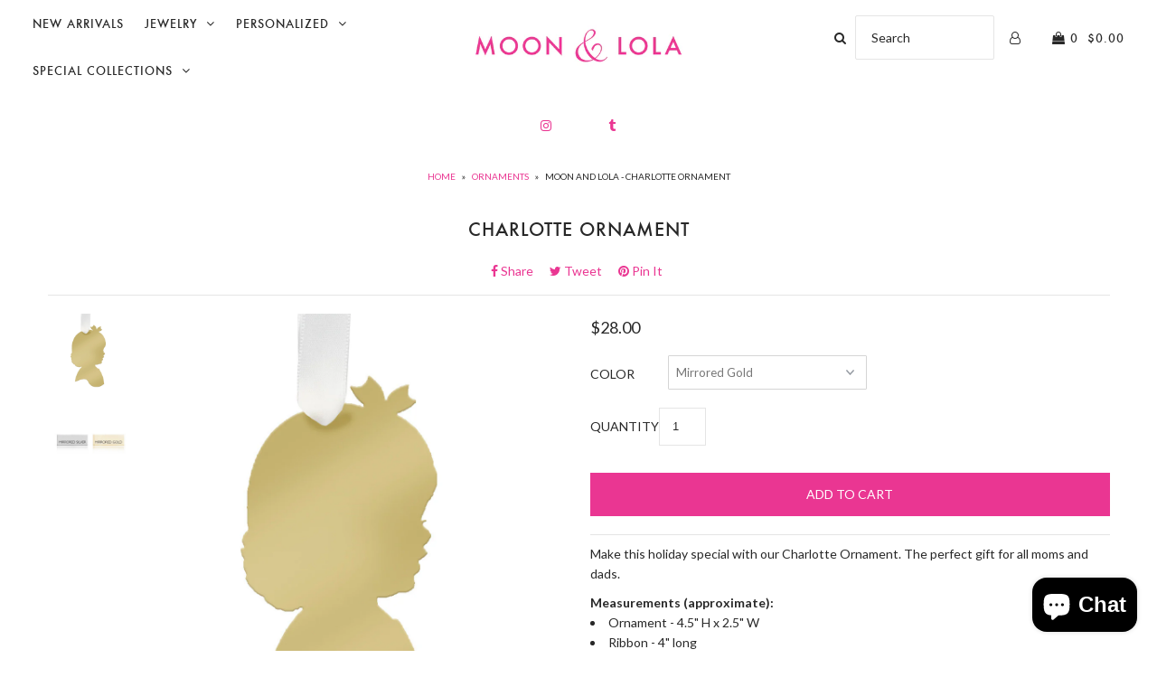

--- FILE ---
content_type: text/html; charset=utf-8
request_url: https://www.moonandlola.com/products/charlotte-ornament
body_size: 26599
content:
<!DOCTYPE html>
<!--[if lt IE 7 ]><html class="ie ie6" lang="en"> <![endif]-->
<!--[if IE 7 ]><html class="ie ie7" lang="en"> <![endif]-->
<!--[if IE 8 ]><html class="ie ie8" lang="en"> <![endif]-->
<!--[if (gte IE 9)|!(IE)]><!--><html lang="en"> <!--<![endif]-->
<head>
<!-- "snippets/booster-seo.liquid" was not rendered, the associated app was uninstalled -->

  <meta charset="utf-8" />

    
    

  
  

  
  
  <link href='//fonts.googleapis.com/css?family=Lato:300,400,700' rel='stylesheet' type='text/css'>
    

  
     

  
     

  
    

  
       

  
    

  
  

  
  

  
      

  
   

  
     

  
      

  
   

  
   

  
   
  

<meta property="og:type" content="product">
<meta property="og:title" content="Charlotte Ornament">
<meta property="og:url" content="https://www.moonandlola.com/products/charlotte-ornament">
<meta property="og:description" content="Make this holiday special with our Charlotte Ornament. The perfect gift for all moms and dads.
Measurements (approximate):

Ornament - 4.5&quot; H x 2.5&quot; W 
Ribbon - 4&quot; long

Materials: Acrylic; white ribbon">

<meta property="og:image" content="http://www.moonandlola.com/cdn/shop/products/charlotte_ornament_gold_grande.jpg?v=1571438542">
<meta property="og:image:secure_url" content="https://www.moonandlola.com/cdn/shop/products/charlotte_ornament_gold_grande.jpg?v=1571438542">

<meta property="og:image" content="http://www.moonandlola.com/cdn/shop/products/M_L_Mirrored_Gold_and_Silver_chip_samplers_13e7b16d-a03e-4855-a7e9-844276492120_grande.jpg?v=1571438542">
<meta property="og:image:secure_url" content="https://www.moonandlola.com/cdn/shop/products/M_L_Mirrored_Gold_and_Silver_chip_samplers_13e7b16d-a03e-4855-a7e9-844276492120_grande.jpg?v=1571438542">

<meta property="og:price:amount" content="28.00">
<meta property="og:price:currency" content="USD">

<meta property="og:site_name" content="Moon and Lola">



<meta name="twitter:card" content="summary">


<meta name="twitter:site" content="@">


<meta name="twitter:title" content="Charlotte Ornament">
<meta name="twitter:description" content="Make this holiday special with our Charlotte Ornament. The perfect gift for all moms and dads.
Measurements (approximate):

Ornament - 4.5&quot; H x 2.5&quot; W 
Ribbon - 4&quot; long

Materials: Acrylic; white ribb">
<meta name="twitter:image" content="https://www.moonandlola.com/cdn/shop/products/charlotte_ornament_gold_large.jpg?v=1571438542">
<meta name="twitter:image:width" content="480">
<meta name="twitter:image:height" content="480">


  <!-- SEO
================================================== -->

  
  
  <link rel="canonical" href="https://www.moonandlola.com/products/charlotte-ornament" />

  <!-- CSS
================================================== -->

  <link href="//www.moonandlola.com/cdn/shop/t/161/assets/stylesheet.css?v=174666107141831822481743707254" rel="stylesheet" type="text/css" media="all" />
  <link href="//www.moonandlola.com/cdn/shop/t/161/assets/queries.css?v=117174309607830530061712929179" rel="stylesheet" type="text/css" media="all" />

  <!-- JS
================================================== -->

  <script type="text/javascript" src="//ajax.googleapis.com/ajax/libs/jquery/2.2.4/jquery.min.js"></script>
  <script src="//www.moonandlola.com/cdn/shop/t/161/assets/theme.js?v=49074840003494867401712929179" type="text/javascript"></script>
  <script src="//www.moonandlola.com/cdn/shopifycloud/storefront/assets/themes_support/option_selection-b017cd28.js" type="text/javascript"></script>  
  

  <meta name="viewport" content="width=device-width, initial-scale=1">
  
  
  <link rel="shortcut icon" href="//www.moonandlola.com/cdn/shop/files/large_ampersand_favicon_logo_32x32.png?v=1682789242" type="image/png" />
  
  
  <script>window.performance && window.performance.mark && window.performance.mark('shopify.content_for_header.start');</script><meta id="shopify-digital-wallet" name="shopify-digital-wallet" content="/791902/digital_wallets/dialog">
<meta name="shopify-checkout-api-token" content="255948afa49084e4cdf68ebe85739b78">
<meta id="in-context-paypal-metadata" data-shop-id="791902" data-venmo-supported="false" data-environment="production" data-locale="en_US" data-paypal-v4="true" data-currency="USD">
<link rel="alternate" type="application/json+oembed" href="https://www.moonandlola.com/products/charlotte-ornament.oembed">
<script async="async" src="/checkouts/internal/preloads.js?locale=en-US"></script>
<link rel="preconnect" href="https://shop.app" crossorigin="anonymous">
<script async="async" src="https://shop.app/checkouts/internal/preloads.js?locale=en-US&shop_id=791902" crossorigin="anonymous"></script>
<script id="apple-pay-shop-capabilities" type="application/json">{"shopId":791902,"countryCode":"US","currencyCode":"USD","merchantCapabilities":["supports3DS"],"merchantId":"gid:\/\/shopify\/Shop\/791902","merchantName":"Moon and Lola","requiredBillingContactFields":["postalAddress","email","phone"],"requiredShippingContactFields":["postalAddress","email","phone"],"shippingType":"shipping","supportedNetworks":["visa","masterCard","amex","discover","elo","jcb"],"total":{"type":"pending","label":"Moon and Lola","amount":"1.00"},"shopifyPaymentsEnabled":true,"supportsSubscriptions":true}</script>
<script id="shopify-features" type="application/json">{"accessToken":"255948afa49084e4cdf68ebe85739b78","betas":["rich-media-storefront-analytics"],"domain":"www.moonandlola.com","predictiveSearch":true,"shopId":791902,"locale":"en"}</script>
<script>var Shopify = Shopify || {};
Shopify.shop = "moonandlola.myshopify.com";
Shopify.locale = "en";
Shopify.currency = {"active":"USD","rate":"1.0"};
Shopify.country = "US";
Shopify.theme = {"name":"Copy of live theme (LSG 04\/12\/2024)","id":133782831274,"schema_name":"Icon","schema_version":"5.1.2","theme_store_id":686,"role":"main"};
Shopify.theme.handle = "null";
Shopify.theme.style = {"id":null,"handle":null};
Shopify.cdnHost = "www.moonandlola.com/cdn";
Shopify.routes = Shopify.routes || {};
Shopify.routes.root = "/";</script>
<script type="module">!function(o){(o.Shopify=o.Shopify||{}).modules=!0}(window);</script>
<script>!function(o){function n(){var o=[];function n(){o.push(Array.prototype.slice.apply(arguments))}return n.q=o,n}var t=o.Shopify=o.Shopify||{};t.loadFeatures=n(),t.autoloadFeatures=n()}(window);</script>
<script>
  window.ShopifyPay = window.ShopifyPay || {};
  window.ShopifyPay.apiHost = "shop.app\/pay";
  window.ShopifyPay.redirectState = null;
</script>
<script id="shop-js-analytics" type="application/json">{"pageType":"product"}</script>
<script defer="defer" async type="module" src="//www.moonandlola.com/cdn/shopifycloud/shop-js/modules/v2/client.init-shop-cart-sync_BT-GjEfc.en.esm.js"></script>
<script defer="defer" async type="module" src="//www.moonandlola.com/cdn/shopifycloud/shop-js/modules/v2/chunk.common_D58fp_Oc.esm.js"></script>
<script defer="defer" async type="module" src="//www.moonandlola.com/cdn/shopifycloud/shop-js/modules/v2/chunk.modal_xMitdFEc.esm.js"></script>
<script type="module">
  await import("//www.moonandlola.com/cdn/shopifycloud/shop-js/modules/v2/client.init-shop-cart-sync_BT-GjEfc.en.esm.js");
await import("//www.moonandlola.com/cdn/shopifycloud/shop-js/modules/v2/chunk.common_D58fp_Oc.esm.js");
await import("//www.moonandlola.com/cdn/shopifycloud/shop-js/modules/v2/chunk.modal_xMitdFEc.esm.js");

  window.Shopify.SignInWithShop?.initShopCartSync?.({"fedCMEnabled":true,"windoidEnabled":true});

</script>
<script>
  window.Shopify = window.Shopify || {};
  if (!window.Shopify.featureAssets) window.Shopify.featureAssets = {};
  window.Shopify.featureAssets['shop-js'] = {"shop-cart-sync":["modules/v2/client.shop-cart-sync_DZOKe7Ll.en.esm.js","modules/v2/chunk.common_D58fp_Oc.esm.js","modules/v2/chunk.modal_xMitdFEc.esm.js"],"init-fed-cm":["modules/v2/client.init-fed-cm_B6oLuCjv.en.esm.js","modules/v2/chunk.common_D58fp_Oc.esm.js","modules/v2/chunk.modal_xMitdFEc.esm.js"],"shop-cash-offers":["modules/v2/client.shop-cash-offers_D2sdYoxE.en.esm.js","modules/v2/chunk.common_D58fp_Oc.esm.js","modules/v2/chunk.modal_xMitdFEc.esm.js"],"shop-login-button":["modules/v2/client.shop-login-button_QeVjl5Y3.en.esm.js","modules/v2/chunk.common_D58fp_Oc.esm.js","modules/v2/chunk.modal_xMitdFEc.esm.js"],"pay-button":["modules/v2/client.pay-button_DXTOsIq6.en.esm.js","modules/v2/chunk.common_D58fp_Oc.esm.js","modules/v2/chunk.modal_xMitdFEc.esm.js"],"shop-button":["modules/v2/client.shop-button_DQZHx9pm.en.esm.js","modules/v2/chunk.common_D58fp_Oc.esm.js","modules/v2/chunk.modal_xMitdFEc.esm.js"],"avatar":["modules/v2/client.avatar_BTnouDA3.en.esm.js"],"init-windoid":["modules/v2/client.init-windoid_CR1B-cfM.en.esm.js","modules/v2/chunk.common_D58fp_Oc.esm.js","modules/v2/chunk.modal_xMitdFEc.esm.js"],"init-shop-for-new-customer-accounts":["modules/v2/client.init-shop-for-new-customer-accounts_C_vY_xzh.en.esm.js","modules/v2/client.shop-login-button_QeVjl5Y3.en.esm.js","modules/v2/chunk.common_D58fp_Oc.esm.js","modules/v2/chunk.modal_xMitdFEc.esm.js"],"init-shop-email-lookup-coordinator":["modules/v2/client.init-shop-email-lookup-coordinator_BI7n9ZSv.en.esm.js","modules/v2/chunk.common_D58fp_Oc.esm.js","modules/v2/chunk.modal_xMitdFEc.esm.js"],"init-shop-cart-sync":["modules/v2/client.init-shop-cart-sync_BT-GjEfc.en.esm.js","modules/v2/chunk.common_D58fp_Oc.esm.js","modules/v2/chunk.modal_xMitdFEc.esm.js"],"shop-toast-manager":["modules/v2/client.shop-toast-manager_DiYdP3xc.en.esm.js","modules/v2/chunk.common_D58fp_Oc.esm.js","modules/v2/chunk.modal_xMitdFEc.esm.js"],"init-customer-accounts":["modules/v2/client.init-customer-accounts_D9ZNqS-Q.en.esm.js","modules/v2/client.shop-login-button_QeVjl5Y3.en.esm.js","modules/v2/chunk.common_D58fp_Oc.esm.js","modules/v2/chunk.modal_xMitdFEc.esm.js"],"init-customer-accounts-sign-up":["modules/v2/client.init-customer-accounts-sign-up_iGw4briv.en.esm.js","modules/v2/client.shop-login-button_QeVjl5Y3.en.esm.js","modules/v2/chunk.common_D58fp_Oc.esm.js","modules/v2/chunk.modal_xMitdFEc.esm.js"],"shop-follow-button":["modules/v2/client.shop-follow-button_CqMgW2wH.en.esm.js","modules/v2/chunk.common_D58fp_Oc.esm.js","modules/v2/chunk.modal_xMitdFEc.esm.js"],"checkout-modal":["modules/v2/client.checkout-modal_xHeaAweL.en.esm.js","modules/v2/chunk.common_D58fp_Oc.esm.js","modules/v2/chunk.modal_xMitdFEc.esm.js"],"shop-login":["modules/v2/client.shop-login_D91U-Q7h.en.esm.js","modules/v2/chunk.common_D58fp_Oc.esm.js","modules/v2/chunk.modal_xMitdFEc.esm.js"],"lead-capture":["modules/v2/client.lead-capture_BJmE1dJe.en.esm.js","modules/v2/chunk.common_D58fp_Oc.esm.js","modules/v2/chunk.modal_xMitdFEc.esm.js"],"payment-terms":["modules/v2/client.payment-terms_Ci9AEqFq.en.esm.js","modules/v2/chunk.common_D58fp_Oc.esm.js","modules/v2/chunk.modal_xMitdFEc.esm.js"]};
</script>
<script>(function() {
  var isLoaded = false;
  function asyncLoad() {
    if (isLoaded) return;
    isLoaded = true;
    var urls = ["https:\/\/cdn.productcustomizer.com\/storefront\/production-product-customizer-v2.js?shop=moonandlola.myshopify.com","\/\/shopify.privy.com\/widget.js?shop=moonandlola.myshopify.com"];
    for (var i = 0; i < urls.length; i++) {
      var s = document.createElement('script');
      s.type = 'text/javascript';
      s.async = true;
      s.src = urls[i];
      var x = document.getElementsByTagName('script')[0];
      x.parentNode.insertBefore(s, x);
    }
  };
  if(window.attachEvent) {
    window.attachEvent('onload', asyncLoad);
  } else {
    window.addEventListener('load', asyncLoad, false);
  }
})();</script>
<script id="__st">var __st={"a":791902,"offset":-18000,"reqid":"653a5966-124f-4f42-be70-55801d9122d2-1769064271","pageurl":"www.moonandlola.com\/products\/charlotte-ornament","u":"cea1d850559d","p":"product","rtyp":"product","rid":2416096065};</script>
<script>window.ShopifyPaypalV4VisibilityTracking = true;</script>
<script id="captcha-bootstrap">!function(){'use strict';const t='contact',e='account',n='new_comment',o=[[t,t],['blogs',n],['comments',n],[t,'customer']],c=[[e,'customer_login'],[e,'guest_login'],[e,'recover_customer_password'],[e,'create_customer']],r=t=>t.map((([t,e])=>`form[action*='/${t}']:not([data-nocaptcha='true']) input[name='form_type'][value='${e}']`)).join(','),a=t=>()=>t?[...document.querySelectorAll(t)].map((t=>t.form)):[];function s(){const t=[...o],e=r(t);return a(e)}const i='password',u='form_key',d=['recaptcha-v3-token','g-recaptcha-response','h-captcha-response',i],f=()=>{try{return window.sessionStorage}catch{return}},m='__shopify_v',_=t=>t.elements[u];function p(t,e,n=!1){try{const o=window.sessionStorage,c=JSON.parse(o.getItem(e)),{data:r}=function(t){const{data:e,action:n}=t;return t[m]||n?{data:e,action:n}:{data:t,action:n}}(c);for(const[e,n]of Object.entries(r))t.elements[e]&&(t.elements[e].value=n);n&&o.removeItem(e)}catch(o){console.error('form repopulation failed',{error:o})}}const l='form_type',E='cptcha';function T(t){t.dataset[E]=!0}const w=window,h=w.document,L='Shopify',v='ce_forms',y='captcha';let A=!1;((t,e)=>{const n=(g='f06e6c50-85a8-45c8-87d0-21a2b65856fe',I='https://cdn.shopify.com/shopifycloud/storefront-forms-hcaptcha/ce_storefront_forms_captcha_hcaptcha.v1.5.2.iife.js',D={infoText:'Protected by hCaptcha',privacyText:'Privacy',termsText:'Terms'},(t,e,n)=>{const o=w[L][v],c=o.bindForm;if(c)return c(t,g,e,D).then(n);var r;o.q.push([[t,g,e,D],n]),r=I,A||(h.body.append(Object.assign(h.createElement('script'),{id:'captcha-provider',async:!0,src:r})),A=!0)});var g,I,D;w[L]=w[L]||{},w[L][v]=w[L][v]||{},w[L][v].q=[],w[L][y]=w[L][y]||{},w[L][y].protect=function(t,e){n(t,void 0,e),T(t)},Object.freeze(w[L][y]),function(t,e,n,w,h,L){const[v,y,A,g]=function(t,e,n){const i=e?o:[],u=t?c:[],d=[...i,...u],f=r(d),m=r(i),_=r(d.filter((([t,e])=>n.includes(e))));return[a(f),a(m),a(_),s()]}(w,h,L),I=t=>{const e=t.target;return e instanceof HTMLFormElement?e:e&&e.form},D=t=>v().includes(t);t.addEventListener('submit',(t=>{const e=I(t);if(!e)return;const n=D(e)&&!e.dataset.hcaptchaBound&&!e.dataset.recaptchaBound,o=_(e),c=g().includes(e)&&(!o||!o.value);(n||c)&&t.preventDefault(),c&&!n&&(function(t){try{if(!f())return;!function(t){const e=f();if(!e)return;const n=_(t);if(!n)return;const o=n.value;o&&e.removeItem(o)}(t);const e=Array.from(Array(32),(()=>Math.random().toString(36)[2])).join('');!function(t,e){_(t)||t.append(Object.assign(document.createElement('input'),{type:'hidden',name:u})),t.elements[u].value=e}(t,e),function(t,e){const n=f();if(!n)return;const o=[...t.querySelectorAll(`input[type='${i}']`)].map((({name:t})=>t)),c=[...d,...o],r={};for(const[a,s]of new FormData(t).entries())c.includes(a)||(r[a]=s);n.setItem(e,JSON.stringify({[m]:1,action:t.action,data:r}))}(t,e)}catch(e){console.error('failed to persist form',e)}}(e),e.submit())}));const S=(t,e)=>{t&&!t.dataset[E]&&(n(t,e.some((e=>e===t))),T(t))};for(const o of['focusin','change'])t.addEventListener(o,(t=>{const e=I(t);D(e)&&S(e,y())}));const B=e.get('form_key'),M=e.get(l),P=B&&M;t.addEventListener('DOMContentLoaded',(()=>{const t=y();if(P)for(const e of t)e.elements[l].value===M&&p(e,B);[...new Set([...A(),...v().filter((t=>'true'===t.dataset.shopifyCaptcha))])].forEach((e=>S(e,t)))}))}(h,new URLSearchParams(w.location.search),n,t,e,['guest_login'])})(!0,!0)}();</script>
<script integrity="sha256-4kQ18oKyAcykRKYeNunJcIwy7WH5gtpwJnB7kiuLZ1E=" data-source-attribution="shopify.loadfeatures" defer="defer" src="//www.moonandlola.com/cdn/shopifycloud/storefront/assets/storefront/load_feature-a0a9edcb.js" crossorigin="anonymous"></script>
<script crossorigin="anonymous" defer="defer" src="//www.moonandlola.com/cdn/shopifycloud/storefront/assets/shopify_pay/storefront-65b4c6d7.js?v=20250812"></script>
<script data-source-attribution="shopify.dynamic_checkout.dynamic.init">var Shopify=Shopify||{};Shopify.PaymentButton=Shopify.PaymentButton||{isStorefrontPortableWallets:!0,init:function(){window.Shopify.PaymentButton.init=function(){};var t=document.createElement("script");t.src="https://www.moonandlola.com/cdn/shopifycloud/portable-wallets/latest/portable-wallets.en.js",t.type="module",document.head.appendChild(t)}};
</script>
<script data-source-attribution="shopify.dynamic_checkout.buyer_consent">
  function portableWalletsHideBuyerConsent(e){var t=document.getElementById("shopify-buyer-consent"),n=document.getElementById("shopify-subscription-policy-button");t&&n&&(t.classList.add("hidden"),t.setAttribute("aria-hidden","true"),n.removeEventListener("click",e))}function portableWalletsShowBuyerConsent(e){var t=document.getElementById("shopify-buyer-consent"),n=document.getElementById("shopify-subscription-policy-button");t&&n&&(t.classList.remove("hidden"),t.removeAttribute("aria-hidden"),n.addEventListener("click",e))}window.Shopify?.PaymentButton&&(window.Shopify.PaymentButton.hideBuyerConsent=portableWalletsHideBuyerConsent,window.Shopify.PaymentButton.showBuyerConsent=portableWalletsShowBuyerConsent);
</script>
<script data-source-attribution="shopify.dynamic_checkout.cart.bootstrap">document.addEventListener("DOMContentLoaded",(function(){function t(){return document.querySelector("shopify-accelerated-checkout-cart, shopify-accelerated-checkout")}if(t())Shopify.PaymentButton.init();else{new MutationObserver((function(e,n){t()&&(Shopify.PaymentButton.init(),n.disconnect())})).observe(document.body,{childList:!0,subtree:!0})}}));
</script>
<link id="shopify-accelerated-checkout-styles" rel="stylesheet" media="screen" href="https://www.moonandlola.com/cdn/shopifycloud/portable-wallets/latest/accelerated-checkout-backwards-compat.css" crossorigin="anonymous">
<style id="shopify-accelerated-checkout-cart">
        #shopify-buyer-consent {
  margin-top: 1em;
  display: inline-block;
  width: 100%;
}

#shopify-buyer-consent.hidden {
  display: none;
}

#shopify-subscription-policy-button {
  background: none;
  border: none;
  padding: 0;
  text-decoration: underline;
  font-size: inherit;
  cursor: pointer;
}

#shopify-subscription-policy-button::before {
  box-shadow: none;
}

      </style>

<script>window.performance && window.performance.mark && window.performance.mark('shopify.content_for_header.end');</script>

  
<script>window.BOLD = window.BOLD || {};
    window.BOLD.common = window.BOLD.common || {};
    window.BOLD.common.Shopify = window.BOLD.common.Shopify || {};
    window.BOLD.common.Shopify.shop = {
      domain: 'www.moonandlola.com',
      permanent_domain: 'moonandlola.myshopify.com',
      url: 'https://www.moonandlola.com',
      secure_url: 'https://www.moonandlola.com',
      money_format: "${{amount}}",
      currency: "USD"
    };
    window.BOLD.common.Shopify.customer = {
      id: null,
      tags: null,
    };
    window.BOLD.common.Shopify.cart = {"note":null,"attributes":{},"original_total_price":0,"total_price":0,"total_discount":0,"total_weight":0.0,"item_count":0,"items":[],"requires_shipping":false,"currency":"USD","items_subtotal_price":0,"cart_level_discount_applications":[],"checkout_charge_amount":0};
    window.BOLD.common.template = 'product';window.BOLD.common.Shopify.formatMoney = function(money, format) {
        function n(t, e) {
            return "undefined" == typeof t ? e : t
        }
        function r(t, e, r, i) {
            if (e = n(e, 2),
                r = n(r, ","),
                i = n(i, "."),
            isNaN(t) || null == t)
                return 0;
            t = (t / 100).toFixed(e);
            var o = t.split(".")
                , a = o[0].replace(/(\d)(?=(\d\d\d)+(?!\d))/g, "$1" + r)
                , s = o[1] ? i + o[1] : "";
            return a + s
        }
        "string" == typeof money && (money = money.replace(".", ""));
        var i = ""
            , o = /\{\{\s*(\w+)\s*\}\}/
            , a = format || window.BOLD.common.Shopify.shop.money_format || window.Shopify.money_format || "$ {{ amount }}";
        switch (a.match(o)[1]) {
            case "amount":
                i = r(money, 2, ",", ".");
                break;
            case "amount_no_decimals":
                i = r(money, 0, ",", ".");
                break;
            case "amount_with_comma_separator":
                i = r(money, 2, ".", ",");
                break;
            case "amount_no_decimals_with_comma_separator":
                i = r(money, 0, ".", ",");
                break;
            case "amount_with_space_separator":
                i = r(money, 2, " ", ",");
                break;
            case "amount_no_decimals_with_space_separator":
                i = r(money, 0, " ", ",");
                break;
            case "amount_with_apostrophe_separator":
                i = r(money, 2, "'", ".");
                break;
        }
        return a.replace(o, i);
    };
    window.BOLD.common.Shopify.saveProduct = function (handle, product) {
      if (typeof handle === 'string' && typeof window.BOLD.common.Shopify.products[handle] === 'undefined') {
        if (typeof product === 'number') {
          window.BOLD.common.Shopify.handles[product] = handle;
          product = { id: product };
        }
        window.BOLD.common.Shopify.products[handle] = product;
      }
    };
    window.BOLD.common.Shopify.saveVariant = function (variant_id, variant) {
      if (typeof variant_id === 'number' && typeof window.BOLD.common.Shopify.variants[variant_id] === 'undefined') {
        window.BOLD.common.Shopify.variants[variant_id] = variant;
      }
    };window.BOLD.common.Shopify.products = window.BOLD.common.Shopify.products || {};
    window.BOLD.common.Shopify.variants = window.BOLD.common.Shopify.variants || {};
    window.BOLD.common.Shopify.handles = window.BOLD.common.Shopify.handles || {};window.BOLD.common.Shopify.handle = "charlotte-ornament"
window.BOLD.common.Shopify.saveProduct("charlotte-ornament", 2416096065);window.BOLD.common.Shopify.saveVariant(8102887425, { product_id: 2416096065, product_handle: "charlotte-ornament", price: 2800, group_id: '', csp_metafield: {}});window.BOLD.common.Shopify.saveVariant(8102887489, { product_id: 2416096065, product_handle: "charlotte-ornament", price: 2800, group_id: '', csp_metafield: {}});window.BOLD.apps_installed = {"Product Discount":1,"Product Upsell":3} || {};window.BOLD.common.Shopify.metafields = window.BOLD.common.Shopify.metafields || {};window.BOLD.common.Shopify.metafields["bold_rp"] = {};window.BOLD.common.Shopify.metafields["bold_csp_defaults"] = {};window.BOLD.common.cacheParams = window.BOLD.common.cacheParams || {};
</script><link href="//www.moonandlola.com/cdn/shop/t/161/assets/bold-upsell.css?v=51915886505602322711712929179" rel="stylesheet" type="text/css" media="all" />
<link href="//www.moonandlola.com/cdn/shop/t/161/assets/bold-upsell-custom.css?v=150135899998303055901712929179" rel="stylesheet" type="text/css" media="all" />

<script>var BOLD = BOLD || {};
    BOLD.products = BOLD.products || {};
    BOLD.variant_lookup = BOLD.variant_lookup || {};BOLD.variant_lookup[8102887425] ="charlotte-ornament";BOLD.variant_lookup[8102887489] ="charlotte-ornament";BOLD.products["charlotte-ornament"] ={"id":2416096065,"title":"Charlotte Ornament","handle":"charlotte-ornament","description":"\u003cp\u003eMake this holiday special with our Charlotte Ornament. The perfect gift for all moms and dads.\u003c\/p\u003e\n\u003cstrong\u003eMeasurements (approximate):\u003c\/strong\u003e\n\u003cul\u003e\n\u003cli\u003eOrnament - 4.5\" H x 2.5\" W \u003c\/li\u003e\n\u003cli\u003eRibbon - 4\" long\u003c\/li\u003e\n\u003c\/ul\u003e\n\u003cp\u003e\u003cstrong\u003eMaterials:\u003c\/strong\u003e Acrylic; white ribbon\u003c\/p\u003e","published_at":"2016-02-11T09:46:00","created_at":"2015-11-05T12:10:42","vendor":"Acrylic","type":"Ornaments","tags":["!ornaments","\"Oprah Gayle Gail Rachael Rachel Rachal Rachiel Ray Rey Rae Custom Personalized Pet Favorite Things Holiday GMA Dog Silhouette Christmas Tree Animal\"","9thday30","ACRYLIC","addpersonalizebutton","allacrylicsale","boy child children baby son silhouette","child","GGmom","kid","kids","NONWSACRYLIC","online","relatedcollection:ornaments","retail","retailacrylic","twocolors","useuniquerelatedcollection"],"price":2800,"price_min":2800,"price_max":2800,"price_varies":false,"compare_at_price":null,"compare_at_price_min":0,"compare_at_price_max":0,"compare_at_price_varies":true,"all_variant_ids":[8102887425,8102887489],"variants":[{"id":8102887425,"product_id":2416096065,"product_handle":"charlotte-ornament","title":"Mirrored Gold","option1":"Mirrored Gold","option2":null,"option3":null,"sku":"Ornament-Mirrored Gold-Charlotte","requires_shipping":true,"taxable":true,"featured_image":null,"image_id":null,"available":true,"name":"Charlotte Ornament - Mirrored Gold","options":["Mirrored Gold"],"price":2800,"weight":113,"compare_at_price":null,"inventory_quantity":4,"inventory_management":"shopify","inventory_policy":"deny","inventory_in_cart":0,"inventory_remaining":4,"incoming":false,"next_incoming_date":null,"taxable":true,"barcode":"02887425"},{"id":8102887489,"product_id":2416096065,"product_handle":"charlotte-ornament","title":"Mirrored Silver","option1":"Mirrored Silver","option2":null,"option3":null,"sku":"Ornament-Mirrored Silver-Charlotte","requires_shipping":true,"taxable":true,"featured_image":null,"image_id":null,"available":true,"name":"Charlotte Ornament - Mirrored Silver","options":["Mirrored Silver"],"price":2800,"weight":113,"compare_at_price":null,"inventory_quantity":5,"inventory_management":"shopify","inventory_policy":"deny","inventory_in_cart":0,"inventory_remaining":5,"incoming":false,"next_incoming_date":null,"taxable":true,"barcode":"02887489"}],"available":true,"images":["\/\/www.moonandlola.com\/cdn\/shop\/products\/charlotte_ornament_gold.jpg?v=1571438542","\/\/www.moonandlola.com\/cdn\/shop\/products\/M_L_Mirrored_Gold_and_Silver_chip_samplers_13e7b16d-a03e-4855-a7e9-844276492120.jpg?v=1571438542"],"featured_image":"\/\/www.moonandlola.com\/cdn\/shop\/products\/charlotte_ornament_gold.jpg?v=1571438542","options":["Color"],"url":"\/products\/charlotte-ornament"}</script><link rel="next" href="/next"/>
  <link rel="prev" href="/prev"/>
  <!-- lsg 8/29/17 -->
  <link href="//www.moonandlola.com/cdn/shop/t/161/assets/shopstorm-apps.scss.css?v=174616202249927300451712929179" rel="stylesheet" type="text/css" media="all" />
  <script async src="https://cdn.productcustomizer.com/storefront/production-product-customizer-v2.js?shop=moonandlola.myshopify.com" type="text/javascript"></script>
  
<!-- Hits Analytics tracking code -->

  

<!-- end of Hits Analytics code -->
<meta name="google-site-verification" content="BKqXGADtk-5CH9-GH9tLb2IgjlNxNnf22dr2Fi4mKq4" />
<meta name="msvalidate.01" content="8C8CD53E3E76873D53058E34588F3427" />

<!-- Global site tag (gtag.js) - Google Ads: 959668307 -->
<script async src="https://www.googletagmanager.com/gtag/js?id=AW-959668307"></script>
<script>
  window.dataLayer = window.dataLayer || [];
  function gtag(){dataLayer.push(arguments);}
  gtag('js', new Date());

  gtag('config', 'AW-959668307');
</script>

<!-- lsg 01/29/19 don't index wholesale product pages -->


  
<!-- lsg 08/08/18 BEGIN: new shareasale stuff  -->
<script>var shareasaleShopifySSCID=shareasaleShopifyGetParameterByName("sscid");function shareasaleShopifySetCookie(e,a,o,i,r){if(e&&a){var s,S=i?"; path="+i:"",h=r?"; domain="+r:"",t="";o&&((s=new Date).setTime(s.getTime()+o),t="; expires="+s.toUTCString()),document.cookie=e+"="+a+t+S+h}}function shareasaleShopifyGetParameterByName(e,a){a||(a=window.location.href),e=e.replace(/[\[\]]/g,"\\$&");var o=new RegExp("[?&]"+e+"(=([^&#]*)|&|#|$)").exec(a);return o?o[2]?decodeURIComponent(o[2].replace(/\+/g," ")):"":null}shareasaleShopifySSCID&&shareasaleShopifySetCookie("shareasaleShopifySSCID",shareasaleShopifySSCID,94670778e4,"/");</script>

  <!-- lsg 09/17/18 datepicker calendar format  -->
<link href="//code.jquery.com/ui/1.9.2/themes/base/jquery-ui.css" rel="stylesheet" type="text/css" media="all" />
<script src="//ajax.googleapis.com/ajax/libs/jqueryui/1.9.2/jquery-ui.min.js" type="text/javascript" defer="defer"></script>
  
<!-- lsg 10/23/18 Pinterest Pixel Base Code -->  
<script type="text/javascript">
!function(e){if(!window.pintrk){window.pintrk=function()
{window.pintrk.queue.push(Array.prototype.slice.call(arguments))};var
n=window.pintrk;n.queue=[],n.version="3.0";var
t=document.createElement("script");t.async=!0,t.src=e;var
r=document.getElementsByTagName("script")[0];r.parentNode.insertBefor
e(t,r)}}
("https://s.pinimg.com/ct/core.js");
pintrk('load','2613941278095', { em: '', });
pintrk('page');
</script>
<noscript>
<img height="1" width="1" style="display:none;" alt=""
src="https://ct.pinterest.com/v3/?tid=2613941278095&noscript=1" />
</noscript> 
<!-- End Pinterest Pixel Base Code -->
  
 <!-- BEGIN app block: shopify://apps/klaviyo-email-marketing-sms/blocks/klaviyo-onsite-embed/2632fe16-c075-4321-a88b-50b567f42507 -->












  <script async src="https://static.klaviyo.com/onsite/js/S25CxW/klaviyo.js?company_id=S25CxW"></script>
  <script>!function(){if(!window.klaviyo){window._klOnsite=window._klOnsite||[];try{window.klaviyo=new Proxy({},{get:function(n,i){return"push"===i?function(){var n;(n=window._klOnsite).push.apply(n,arguments)}:function(){for(var n=arguments.length,o=new Array(n),w=0;w<n;w++)o[w]=arguments[w];var t="function"==typeof o[o.length-1]?o.pop():void 0,e=new Promise((function(n){window._klOnsite.push([i].concat(o,[function(i){t&&t(i),n(i)}]))}));return e}}})}catch(n){window.klaviyo=window.klaviyo||[],window.klaviyo.push=function(){var n;(n=window._klOnsite).push.apply(n,arguments)}}}}();</script>

  
    <script id="viewed_product">
      if (item == null) {
        var _learnq = _learnq || [];

        var MetafieldReviews = null
        var MetafieldYotpoRating = null
        var MetafieldYotpoCount = null
        var MetafieldLooxRating = null
        var MetafieldLooxCount = null
        var okendoProduct = null
        var okendoProductReviewCount = null
        var okendoProductReviewAverageValue = null
        try {
          // The following fields are used for Customer Hub recently viewed in order to add reviews.
          // This information is not part of __kla_viewed. Instead, it is part of __kla_viewed_reviewed_items
          MetafieldReviews = {};
          MetafieldYotpoRating = null
          MetafieldYotpoCount = null
          MetafieldLooxRating = null
          MetafieldLooxCount = null

          okendoProduct = null
          // If the okendo metafield is not legacy, it will error, which then requires the new json formatted data
          if (okendoProduct && 'error' in okendoProduct) {
            okendoProduct = null
          }
          okendoProductReviewCount = okendoProduct ? okendoProduct.reviewCount : null
          okendoProductReviewAverageValue = okendoProduct ? okendoProduct.reviewAverageValue : null
        } catch (error) {
          console.error('Error in Klaviyo onsite reviews tracking:', error);
        }

        var item = {
          Name: "Charlotte Ornament",
          ProductID: 2416096065,
          Categories: ["$50 \u0026 Under","$50 \u0026 Under Custom","9th Day of Christmas Acrylic","Accessories","ACRYLIC AND RETAIL ONLY","All Acrylic","All Retail excluding Sale, Gift Cards, Packaging, Featured Artist","All Retail Including Sale and E-Gift Cards","All Retail including sale but excluding photo, e-gift cards, packaging, boxes, rush fee, artist spotlight","BS","Child Silhouette Ornaments","Entire Retail Collection","Everything Acrylic","EVERYTHING RETAIL TAGGED WITH ACRYLIC","For The Home","Gilt City Collection","lsg - inventory","Ornament Bundle","Ornaments","Personalized","Quick Ship Ornaments","Retail 1st Order","Retail and Wholesale but Excluding Artist Spotlight","Retail excluding blush label","Retail Kickback Cards","Retail Moon and Lola and Sale Only","Retail With Exclusions","test smart export","Valentines Day Acrylics","Yay of the Day Collection"],
          ImageURL: "https://www.moonandlola.com/cdn/shop/products/charlotte_ornament_gold_grande.jpg?v=1571438542",
          URL: "https://www.moonandlola.com/products/charlotte-ornament",
          Brand: "Acrylic",
          Price: "$28.00",
          Value: "28.00",
          CompareAtPrice: "$0.00"
        };
        _learnq.push(['track', 'Viewed Product', item]);
        _learnq.push(['trackViewedItem', {
          Title: item.Name,
          ItemId: item.ProductID,
          Categories: item.Categories,
          ImageUrl: item.ImageURL,
          Url: item.URL,
          Metadata: {
            Brand: item.Brand,
            Price: item.Price,
            Value: item.Value,
            CompareAtPrice: item.CompareAtPrice
          },
          metafields:{
            reviews: MetafieldReviews,
            yotpo:{
              rating: MetafieldYotpoRating,
              count: MetafieldYotpoCount,
            },
            loox:{
              rating: MetafieldLooxRating,
              count: MetafieldLooxCount,
            },
            okendo: {
              rating: okendoProductReviewAverageValue,
              count: okendoProductReviewCount,
            }
          }
        }]);
      }
    </script>
  




  <script>
    window.klaviyoReviewsProductDesignMode = false
  </script>







<!-- END app block --><script src="https://cdn.shopify.com/extensions/e8878072-2f6b-4e89-8082-94b04320908d/inbox-1254/assets/inbox-chat-loader.js" type="text/javascript" defer="defer"></script>
<link href="https://monorail-edge.shopifysvc.com" rel="dns-prefetch">
<script>(function(){if ("sendBeacon" in navigator && "performance" in window) {try {var session_token_from_headers = performance.getEntriesByType('navigation')[0].serverTiming.find(x => x.name == '_s').description;} catch {var session_token_from_headers = undefined;}var session_cookie_matches = document.cookie.match(/_shopify_s=([^;]*)/);var session_token_from_cookie = session_cookie_matches && session_cookie_matches.length === 2 ? session_cookie_matches[1] : "";var session_token = session_token_from_headers || session_token_from_cookie || "";function handle_abandonment_event(e) {var entries = performance.getEntries().filter(function(entry) {return /monorail-edge.shopifysvc.com/.test(entry.name);});if (!window.abandonment_tracked && entries.length === 0) {window.abandonment_tracked = true;var currentMs = Date.now();var navigation_start = performance.timing.navigationStart;var payload = {shop_id: 791902,url: window.location.href,navigation_start,duration: currentMs - navigation_start,session_token,page_type: "product"};window.navigator.sendBeacon("https://monorail-edge.shopifysvc.com/v1/produce", JSON.stringify({schema_id: "online_store_buyer_site_abandonment/1.1",payload: payload,metadata: {event_created_at_ms: currentMs,event_sent_at_ms: currentMs}}));}}window.addEventListener('pagehide', handle_abandonment_event);}}());</script>
<script id="web-pixels-manager-setup">(function e(e,d,r,n,o){if(void 0===o&&(o={}),!Boolean(null===(a=null===(i=window.Shopify)||void 0===i?void 0:i.analytics)||void 0===a?void 0:a.replayQueue)){var i,a;window.Shopify=window.Shopify||{};var t=window.Shopify;t.analytics=t.analytics||{};var s=t.analytics;s.replayQueue=[],s.publish=function(e,d,r){return s.replayQueue.push([e,d,r]),!0};try{self.performance.mark("wpm:start")}catch(e){}var l=function(){var e={modern:/Edge?\/(1{2}[4-9]|1[2-9]\d|[2-9]\d{2}|\d{4,})\.\d+(\.\d+|)|Firefox\/(1{2}[4-9]|1[2-9]\d|[2-9]\d{2}|\d{4,})\.\d+(\.\d+|)|Chrom(ium|e)\/(9{2}|\d{3,})\.\d+(\.\d+|)|(Maci|X1{2}).+ Version\/(15\.\d+|(1[6-9]|[2-9]\d|\d{3,})\.\d+)([,.]\d+|)( \(\w+\)|)( Mobile\/\w+|) Safari\/|Chrome.+OPR\/(9{2}|\d{3,})\.\d+\.\d+|(CPU[ +]OS|iPhone[ +]OS|CPU[ +]iPhone|CPU IPhone OS|CPU iPad OS)[ +]+(15[._]\d+|(1[6-9]|[2-9]\d|\d{3,})[._]\d+)([._]\d+|)|Android:?[ /-](13[3-9]|1[4-9]\d|[2-9]\d{2}|\d{4,})(\.\d+|)(\.\d+|)|Android.+Firefox\/(13[5-9]|1[4-9]\d|[2-9]\d{2}|\d{4,})\.\d+(\.\d+|)|Android.+Chrom(ium|e)\/(13[3-9]|1[4-9]\d|[2-9]\d{2}|\d{4,})\.\d+(\.\d+|)|SamsungBrowser\/([2-9]\d|\d{3,})\.\d+/,legacy:/Edge?\/(1[6-9]|[2-9]\d|\d{3,})\.\d+(\.\d+|)|Firefox\/(5[4-9]|[6-9]\d|\d{3,})\.\d+(\.\d+|)|Chrom(ium|e)\/(5[1-9]|[6-9]\d|\d{3,})\.\d+(\.\d+|)([\d.]+$|.*Safari\/(?![\d.]+ Edge\/[\d.]+$))|(Maci|X1{2}).+ Version\/(10\.\d+|(1[1-9]|[2-9]\d|\d{3,})\.\d+)([,.]\d+|)( \(\w+\)|)( Mobile\/\w+|) Safari\/|Chrome.+OPR\/(3[89]|[4-9]\d|\d{3,})\.\d+\.\d+|(CPU[ +]OS|iPhone[ +]OS|CPU[ +]iPhone|CPU IPhone OS|CPU iPad OS)[ +]+(10[._]\d+|(1[1-9]|[2-9]\d|\d{3,})[._]\d+)([._]\d+|)|Android:?[ /-](13[3-9]|1[4-9]\d|[2-9]\d{2}|\d{4,})(\.\d+|)(\.\d+|)|Mobile Safari.+OPR\/([89]\d|\d{3,})\.\d+\.\d+|Android.+Firefox\/(13[5-9]|1[4-9]\d|[2-9]\d{2}|\d{4,})\.\d+(\.\d+|)|Android.+Chrom(ium|e)\/(13[3-9]|1[4-9]\d|[2-9]\d{2}|\d{4,})\.\d+(\.\d+|)|Android.+(UC? ?Browser|UCWEB|U3)[ /]?(15\.([5-9]|\d{2,})|(1[6-9]|[2-9]\d|\d{3,})\.\d+)\.\d+|SamsungBrowser\/(5\.\d+|([6-9]|\d{2,})\.\d+)|Android.+MQ{2}Browser\/(14(\.(9|\d{2,})|)|(1[5-9]|[2-9]\d|\d{3,})(\.\d+|))(\.\d+|)|K[Aa][Ii]OS\/(3\.\d+|([4-9]|\d{2,})\.\d+)(\.\d+|)/},d=e.modern,r=e.legacy,n=navigator.userAgent;return n.match(d)?"modern":n.match(r)?"legacy":"unknown"}(),u="modern"===l?"modern":"legacy",c=(null!=n?n:{modern:"",legacy:""})[u],f=function(e){return[e.baseUrl,"/wpm","/b",e.hashVersion,"modern"===e.buildTarget?"m":"l",".js"].join("")}({baseUrl:d,hashVersion:r,buildTarget:u}),m=function(e){var d=e.version,r=e.bundleTarget,n=e.surface,o=e.pageUrl,i=e.monorailEndpoint;return{emit:function(e){var a=e.status,t=e.errorMsg,s=(new Date).getTime(),l=JSON.stringify({metadata:{event_sent_at_ms:s},events:[{schema_id:"web_pixels_manager_load/3.1",payload:{version:d,bundle_target:r,page_url:o,status:a,surface:n,error_msg:t},metadata:{event_created_at_ms:s}}]});if(!i)return console&&console.warn&&console.warn("[Web Pixels Manager] No Monorail endpoint provided, skipping logging."),!1;try{return self.navigator.sendBeacon.bind(self.navigator)(i,l)}catch(e){}var u=new XMLHttpRequest;try{return u.open("POST",i,!0),u.setRequestHeader("Content-Type","text/plain"),u.send(l),!0}catch(e){return console&&console.warn&&console.warn("[Web Pixels Manager] Got an unhandled error while logging to Monorail."),!1}}}}({version:r,bundleTarget:l,surface:e.surface,pageUrl:self.location.href,monorailEndpoint:e.monorailEndpoint});try{o.browserTarget=l,function(e){var d=e.src,r=e.async,n=void 0===r||r,o=e.onload,i=e.onerror,a=e.sri,t=e.scriptDataAttributes,s=void 0===t?{}:t,l=document.createElement("script"),u=document.querySelector("head"),c=document.querySelector("body");if(l.async=n,l.src=d,a&&(l.integrity=a,l.crossOrigin="anonymous"),s)for(var f in s)if(Object.prototype.hasOwnProperty.call(s,f))try{l.dataset[f]=s[f]}catch(e){}if(o&&l.addEventListener("load",o),i&&l.addEventListener("error",i),u)u.appendChild(l);else{if(!c)throw new Error("Did not find a head or body element to append the script");c.appendChild(l)}}({src:f,async:!0,onload:function(){if(!function(){var e,d;return Boolean(null===(d=null===(e=window.Shopify)||void 0===e?void 0:e.analytics)||void 0===d?void 0:d.initialized)}()){var d=window.webPixelsManager.init(e)||void 0;if(d){var r=window.Shopify.analytics;r.replayQueue.forEach((function(e){var r=e[0],n=e[1],o=e[2];d.publishCustomEvent(r,n,o)})),r.replayQueue=[],r.publish=d.publishCustomEvent,r.visitor=d.visitor,r.initialized=!0}}},onerror:function(){return m.emit({status:"failed",errorMsg:"".concat(f," has failed to load")})},sri:function(e){var d=/^sha384-[A-Za-z0-9+/=]+$/;return"string"==typeof e&&d.test(e)}(c)?c:"",scriptDataAttributes:o}),m.emit({status:"loading"})}catch(e){m.emit({status:"failed",errorMsg:(null==e?void 0:e.message)||"Unknown error"})}}})({shopId: 791902,storefrontBaseUrl: "https://www.moonandlola.com",extensionsBaseUrl: "https://extensions.shopifycdn.com/cdn/shopifycloud/web-pixels-manager",monorailEndpoint: "https://monorail-edge.shopifysvc.com/unstable/produce_batch",surface: "storefront-renderer",enabledBetaFlags: ["2dca8a86"],webPixelsConfigList: [{"id":"477298858","configuration":"{\"pixelCode\":\"COFAIJBC77UA3ORNBE70\"}","eventPayloadVersion":"v1","runtimeContext":"STRICT","scriptVersion":"22e92c2ad45662f435e4801458fb78cc","type":"APP","apiClientId":4383523,"privacyPurposes":["ANALYTICS","MARKETING","SALE_OF_DATA"],"dataSharingAdjustments":{"protectedCustomerApprovalScopes":["read_customer_address","read_customer_email","read_customer_name","read_customer_personal_data","read_customer_phone"]}},{"id":"226721962","configuration":"{\"masterTagID\":\"99933\",\"merchantID\":\"58906\",\"appPath\":\"https:\/\/daedalus.shareasale.com\",\"storeID\":\"NaN\",\"xTypeMode\":\"NaN\",\"xTypeValue\":\"NaN\",\"channelDedup\":\"NaN\"}","eventPayloadVersion":"v1","runtimeContext":"STRICT","scriptVersion":"f300cca684872f2df140f714437af558","type":"APP","apiClientId":4929191,"privacyPurposes":["ANALYTICS","MARKETING"],"dataSharingAdjustments":{"protectedCustomerApprovalScopes":["read_customer_personal_data"]}},{"id":"135299242","configuration":"{\"pixel_id\":\"712191862673444\",\"pixel_type\":\"facebook_pixel\",\"metaapp_system_user_token\":\"-\"}","eventPayloadVersion":"v1","runtimeContext":"OPEN","scriptVersion":"ca16bc87fe92b6042fbaa3acc2fbdaa6","type":"APP","apiClientId":2329312,"privacyPurposes":["ANALYTICS","MARKETING","SALE_OF_DATA"],"dataSharingAdjustments":{"protectedCustomerApprovalScopes":["read_customer_address","read_customer_email","read_customer_name","read_customer_personal_data","read_customer_phone"]}},{"id":"80019626","configuration":"{\"tagID\":\"2612359356512\"}","eventPayloadVersion":"v1","runtimeContext":"STRICT","scriptVersion":"18031546ee651571ed29edbe71a3550b","type":"APP","apiClientId":3009811,"privacyPurposes":["ANALYTICS","MARKETING","SALE_OF_DATA"],"dataSharingAdjustments":{"protectedCustomerApprovalScopes":["read_customer_address","read_customer_email","read_customer_name","read_customer_personal_data","read_customer_phone"]}},{"id":"86376618","eventPayloadVersion":"v1","runtimeContext":"LAX","scriptVersion":"1","type":"CUSTOM","privacyPurposes":["ANALYTICS"],"name":"Google Analytics tag (migrated)"},{"id":"shopify-app-pixel","configuration":"{}","eventPayloadVersion":"v1","runtimeContext":"STRICT","scriptVersion":"0450","apiClientId":"shopify-pixel","type":"APP","privacyPurposes":["ANALYTICS","MARKETING"]},{"id":"shopify-custom-pixel","eventPayloadVersion":"v1","runtimeContext":"LAX","scriptVersion":"0450","apiClientId":"shopify-pixel","type":"CUSTOM","privacyPurposes":["ANALYTICS","MARKETING"]}],isMerchantRequest: false,initData: {"shop":{"name":"Moon and Lola","paymentSettings":{"currencyCode":"USD"},"myshopifyDomain":"moonandlola.myshopify.com","countryCode":"US","storefrontUrl":"https:\/\/www.moonandlola.com"},"customer":null,"cart":null,"checkout":null,"productVariants":[{"price":{"amount":28.0,"currencyCode":"USD"},"product":{"title":"Charlotte Ornament","vendor":"Acrylic","id":"2416096065","untranslatedTitle":"Charlotte Ornament","url":"\/products\/charlotte-ornament","type":"Ornaments"},"id":"8102887425","image":{"src":"\/\/www.moonandlola.com\/cdn\/shop\/products\/charlotte_ornament_gold.jpg?v=1571438542"},"sku":"Ornament-Mirrored Gold-Charlotte","title":"Mirrored Gold","untranslatedTitle":"Mirrored Gold"},{"price":{"amount":28.0,"currencyCode":"USD"},"product":{"title":"Charlotte Ornament","vendor":"Acrylic","id":"2416096065","untranslatedTitle":"Charlotte Ornament","url":"\/products\/charlotte-ornament","type":"Ornaments"},"id":"8102887489","image":{"src":"\/\/www.moonandlola.com\/cdn\/shop\/products\/charlotte_ornament_gold.jpg?v=1571438542"},"sku":"Ornament-Mirrored Silver-Charlotte","title":"Mirrored Silver","untranslatedTitle":"Mirrored Silver"}],"purchasingCompany":null},},"https://www.moonandlola.com/cdn","fcfee988w5aeb613cpc8e4bc33m6693e112",{"modern":"","legacy":""},{"shopId":"791902","storefrontBaseUrl":"https:\/\/www.moonandlola.com","extensionBaseUrl":"https:\/\/extensions.shopifycdn.com\/cdn\/shopifycloud\/web-pixels-manager","surface":"storefront-renderer","enabledBetaFlags":"[\"2dca8a86\"]","isMerchantRequest":"false","hashVersion":"fcfee988w5aeb613cpc8e4bc33m6693e112","publish":"custom","events":"[[\"page_viewed\",{}],[\"product_viewed\",{\"productVariant\":{\"price\":{\"amount\":28.0,\"currencyCode\":\"USD\"},\"product\":{\"title\":\"Charlotte Ornament\",\"vendor\":\"Acrylic\",\"id\":\"2416096065\",\"untranslatedTitle\":\"Charlotte Ornament\",\"url\":\"\/products\/charlotte-ornament\",\"type\":\"Ornaments\"},\"id\":\"8102887425\",\"image\":{\"src\":\"\/\/www.moonandlola.com\/cdn\/shop\/products\/charlotte_ornament_gold.jpg?v=1571438542\"},\"sku\":\"Ornament-Mirrored Gold-Charlotte\",\"title\":\"Mirrored Gold\",\"untranslatedTitle\":\"Mirrored Gold\"}}]]"});</script><script>
  window.ShopifyAnalytics = window.ShopifyAnalytics || {};
  window.ShopifyAnalytics.meta = window.ShopifyAnalytics.meta || {};
  window.ShopifyAnalytics.meta.currency = 'USD';
  var meta = {"product":{"id":2416096065,"gid":"gid:\/\/shopify\/Product\/2416096065","vendor":"Acrylic","type":"Ornaments","handle":"charlotte-ornament","variants":[{"id":8102887425,"price":2800,"name":"Charlotte Ornament - Mirrored Gold","public_title":"Mirrored Gold","sku":"Ornament-Mirrored Gold-Charlotte"},{"id":8102887489,"price":2800,"name":"Charlotte Ornament - Mirrored Silver","public_title":"Mirrored Silver","sku":"Ornament-Mirrored Silver-Charlotte"}],"remote":false},"page":{"pageType":"product","resourceType":"product","resourceId":2416096065,"requestId":"653a5966-124f-4f42-be70-55801d9122d2-1769064271"}};
  for (var attr in meta) {
    window.ShopifyAnalytics.meta[attr] = meta[attr];
  }
</script>
<script class="analytics">
  (function () {
    var customDocumentWrite = function(content) {
      var jquery = null;

      if (window.jQuery) {
        jquery = window.jQuery;
      } else if (window.Checkout && window.Checkout.$) {
        jquery = window.Checkout.$;
      }

      if (jquery) {
        jquery('body').append(content);
      }
    };

    var hasLoggedConversion = function(token) {
      if (token) {
        return document.cookie.indexOf('loggedConversion=' + token) !== -1;
      }
      return false;
    }

    var setCookieIfConversion = function(token) {
      if (token) {
        var twoMonthsFromNow = new Date(Date.now());
        twoMonthsFromNow.setMonth(twoMonthsFromNow.getMonth() + 2);

        document.cookie = 'loggedConversion=' + token + '; expires=' + twoMonthsFromNow;
      }
    }

    var trekkie = window.ShopifyAnalytics.lib = window.trekkie = window.trekkie || [];
    if (trekkie.integrations) {
      return;
    }
    trekkie.methods = [
      'identify',
      'page',
      'ready',
      'track',
      'trackForm',
      'trackLink'
    ];
    trekkie.factory = function(method) {
      return function() {
        var args = Array.prototype.slice.call(arguments);
        args.unshift(method);
        trekkie.push(args);
        return trekkie;
      };
    };
    for (var i = 0; i < trekkie.methods.length; i++) {
      var key = trekkie.methods[i];
      trekkie[key] = trekkie.factory(key);
    }
    trekkie.load = function(config) {
      trekkie.config = config || {};
      trekkie.config.initialDocumentCookie = document.cookie;
      var first = document.getElementsByTagName('script')[0];
      var script = document.createElement('script');
      script.type = 'text/javascript';
      script.onerror = function(e) {
        var scriptFallback = document.createElement('script');
        scriptFallback.type = 'text/javascript';
        scriptFallback.onerror = function(error) {
                var Monorail = {
      produce: function produce(monorailDomain, schemaId, payload) {
        var currentMs = new Date().getTime();
        var event = {
          schema_id: schemaId,
          payload: payload,
          metadata: {
            event_created_at_ms: currentMs,
            event_sent_at_ms: currentMs
          }
        };
        return Monorail.sendRequest("https://" + monorailDomain + "/v1/produce", JSON.stringify(event));
      },
      sendRequest: function sendRequest(endpointUrl, payload) {
        // Try the sendBeacon API
        if (window && window.navigator && typeof window.navigator.sendBeacon === 'function' && typeof window.Blob === 'function' && !Monorail.isIos12()) {
          var blobData = new window.Blob([payload], {
            type: 'text/plain'
          });

          if (window.navigator.sendBeacon(endpointUrl, blobData)) {
            return true;
          } // sendBeacon was not successful

        } // XHR beacon

        var xhr = new XMLHttpRequest();

        try {
          xhr.open('POST', endpointUrl);
          xhr.setRequestHeader('Content-Type', 'text/plain');
          xhr.send(payload);
        } catch (e) {
          console.log(e);
        }

        return false;
      },
      isIos12: function isIos12() {
        return window.navigator.userAgent.lastIndexOf('iPhone; CPU iPhone OS 12_') !== -1 || window.navigator.userAgent.lastIndexOf('iPad; CPU OS 12_') !== -1;
      }
    };
    Monorail.produce('monorail-edge.shopifysvc.com',
      'trekkie_storefront_load_errors/1.1',
      {shop_id: 791902,
      theme_id: 133782831274,
      app_name: "storefront",
      context_url: window.location.href,
      source_url: "//www.moonandlola.com/cdn/s/trekkie.storefront.1bbfab421998800ff09850b62e84b8915387986d.min.js"});

        };
        scriptFallback.async = true;
        scriptFallback.src = '//www.moonandlola.com/cdn/s/trekkie.storefront.1bbfab421998800ff09850b62e84b8915387986d.min.js';
        first.parentNode.insertBefore(scriptFallback, first);
      };
      script.async = true;
      script.src = '//www.moonandlola.com/cdn/s/trekkie.storefront.1bbfab421998800ff09850b62e84b8915387986d.min.js';
      first.parentNode.insertBefore(script, first);
    };
    trekkie.load(
      {"Trekkie":{"appName":"storefront","development":false,"defaultAttributes":{"shopId":791902,"isMerchantRequest":null,"themeId":133782831274,"themeCityHash":"9297213328656591407","contentLanguage":"en","currency":"USD","eventMetadataId":"feb0a3f0-1a15-4cad-87a3-952b3568f5ae"},"isServerSideCookieWritingEnabled":true,"monorailRegion":"shop_domain","enabledBetaFlags":["65f19447"]},"Session Attribution":{},"S2S":{"facebookCapiEnabled":true,"source":"trekkie-storefront-renderer","apiClientId":580111}}
    );

    var loaded = false;
    trekkie.ready(function() {
      if (loaded) return;
      loaded = true;

      window.ShopifyAnalytics.lib = window.trekkie;

      var originalDocumentWrite = document.write;
      document.write = customDocumentWrite;
      try { window.ShopifyAnalytics.merchantGoogleAnalytics.call(this); } catch(error) {};
      document.write = originalDocumentWrite;

      window.ShopifyAnalytics.lib.page(null,{"pageType":"product","resourceType":"product","resourceId":2416096065,"requestId":"653a5966-124f-4f42-be70-55801d9122d2-1769064271","shopifyEmitted":true});

      var match = window.location.pathname.match(/checkouts\/(.+)\/(thank_you|post_purchase)/)
      var token = match? match[1]: undefined;
      if (!hasLoggedConversion(token)) {
        setCookieIfConversion(token);
        window.ShopifyAnalytics.lib.track("Viewed Product",{"currency":"USD","variantId":8102887425,"productId":2416096065,"productGid":"gid:\/\/shopify\/Product\/2416096065","name":"Charlotte Ornament - Mirrored Gold","price":"28.00","sku":"Ornament-Mirrored Gold-Charlotte","brand":"Acrylic","variant":"Mirrored Gold","category":"Ornaments","nonInteraction":true,"remote":false},undefined,undefined,{"shopifyEmitted":true});
      window.ShopifyAnalytics.lib.track("monorail:\/\/trekkie_storefront_viewed_product\/1.1",{"currency":"USD","variantId":8102887425,"productId":2416096065,"productGid":"gid:\/\/shopify\/Product\/2416096065","name":"Charlotte Ornament - Mirrored Gold","price":"28.00","sku":"Ornament-Mirrored Gold-Charlotte","brand":"Acrylic","variant":"Mirrored Gold","category":"Ornaments","nonInteraction":true,"remote":false,"referer":"https:\/\/www.moonandlola.com\/products\/charlotte-ornament"});
      }
    });


        var eventsListenerScript = document.createElement('script');
        eventsListenerScript.async = true;
        eventsListenerScript.src = "//www.moonandlola.com/cdn/shopifycloud/storefront/assets/shop_events_listener-3da45d37.js";
        document.getElementsByTagName('head')[0].appendChild(eventsListenerScript);

})();</script>
  <script>
  if (!window.ga || (window.ga && typeof window.ga !== 'function')) {
    window.ga = function ga() {
      (window.ga.q = window.ga.q || []).push(arguments);
      if (window.Shopify && window.Shopify.analytics && typeof window.Shopify.analytics.publish === 'function') {
        window.Shopify.analytics.publish("ga_stub_called", {}, {sendTo: "google_osp_migration"});
      }
      console.error("Shopify's Google Analytics stub called with:", Array.from(arguments), "\nSee https://help.shopify.com/manual/promoting-marketing/pixels/pixel-migration#google for more information.");
    };
    if (window.Shopify && window.Shopify.analytics && typeof window.Shopify.analytics.publish === 'function') {
      window.Shopify.analytics.publish("ga_stub_initialized", {}, {sendTo: "google_osp_migration"});
    }
  }
</script>
<script
  defer
  src="https://www.moonandlola.com/cdn/shopifycloud/perf-kit/shopify-perf-kit-3.0.4.min.js"
  data-application="storefront-renderer"
  data-shop-id="791902"
  data-render-region="gcp-us-central1"
  data-page-type="product"
  data-theme-instance-id="133782831274"
  data-theme-name="Icon"
  data-theme-version="5.1.2"
  data-monorail-region="shop_domain"
  data-resource-timing-sampling-rate="10"
  data-shs="true"
  data-shs-beacon="true"
  data-shs-export-with-fetch="true"
  data-shs-logs-sample-rate="1"
  data-shs-beacon-endpoint="https://www.moonandlola.com/api/collect"
></script>
</head>

<body class="gridlock shifter-left product">  
  
  <div class="shifter-page " id="PageContainer">  
    <div id="shopify-section-header" class="shopify-section"><header class="scrollheader" data-section-id="header">
  <div class="bannertop gridlock-fluid">
    
    <!-- lsg 8/25/17 WS vs Ret banner/announcement msg -->
    <!-- lsg 2/28/19 wasn't clickable on mobile if it was within class = row -->
    
      
        
    
    <div class="row">
      
      <!-- lsg 05/15/17  BEGIN: countdown clock -->
      
        
      
      <!-- lsg 05/15/17  END: countdown clock -->      
      

       <!-- END: cart=top-bar  -->
      
      <!-- Shown on Mobile Only -->
<ul id="cart" class="mobile-3 tablet-6 mobile-only"> 
  <li>
    <a href="/cart" class="site-header__cart-toggle js-drawer-open-right" aria-controls="CartDrawer" aria-expanded="false">
      <span class="cart-words">My Cart</span>
      &nbsp;<i class="fa fa-shopping-bag" aria-hidden="true"></i>
      <span class="CartCount">0</span>
    </a> 
  </li> 
  
  <li class="cust">
    
    <a href="/account/login"><i class="fa fa-user-o" aria-hidden="true"></i></a>
    
  </li>
  <li><span class="shifter-handle"><i class="fa fa-bars" aria-hidden="true"></i></span></li>
  <li class="seeks"><a id="inline" href="#search_popup" class="open_popup"><i class="fa fa-search" aria-hidden="true"></i></a>
    </li>
  
</ul>  


      
    </div>
  </div>

<!-- lsg 9/2417 WS vs Retail nav -->


  <div id="navigation" class="gridlock-fluid">
    <div class="row">
      <div class="nav-container desktop-12 tablet-6 mobile-3">
        
        
        
        <nav class=" nav-left desktop-5 ">
          
          <ul id="main-nav" role="navigation"> 
             <!-- lsg 9/24/17 ret vs ws -->
            
<li><a href="/collections/new-arrivals" title="">NEW ARRIVALS </a></li>

             <!-- lsg 9/24/17 ret vs ws -->
            
<li class="dropdown"><a href="/" class="dlinks">JEWELRY</a>  
  
  <ul class="submenu">
    
    
    <li><a href="/collections/best-sellers">BEST SELLERS</a></li>    
    

    
    
    <li><a href="/collections/fine-metals">FINE METALS</a></li>    
    

    
    
    <li><a href="/collections/necklaces-1">NECKLACES</a></li>    
    

    
    
    <li><a href="/collections/earrings">EARRINGS</a></li>    
    

    
          
    <li class="nest"><a href="/">CHARM BAR</a>                 
      <ul class="nested">
        
        <li><a href="/collections/just-added-charms">JUST ADDED</a></li>
        
        <li><a href="/collections/all-charms">ALL CHARMS</a></li>
        
        <li><a href="/collections/personalized-charms">PERSONALIZED CHARMS</a></li>
        
        <li><a href="/collections/pet-charms">PETS</a></li>
        
        <li><a href="https://www.moonandlola.com/collections/charmbar/charmnecklaces">CHARM NECKLACES</a></li>
        
        <li><a href="/collections/charm-bracelets">CHARM BRACELETS</a></li>
        
        <li><a href="/collections/base-pieces">BASE PIECES</a></li>
        
      </ul>
    </li>
    

    
    
    <li><a href="/collections/bracelets">BRACELETS</a></li>    
    

    
    
    <li><a href="/collections/rings">RINGS</a></li>    
    

    
    
    <li><a href="/collections/mens-accessories">MENS</a></li>    
    

    
  </ul>
  
</li>

             <!-- lsg 9/24/17 ret vs ws -->
            
<li class="dropdown"><a href="/collections/monograms" class="dlinks">PERSONALIZED</a>  
  
  <ul class="submenu">
    
    
    <li><a href="/collections/monogram-necklaces">MONOGRAM NECKLACES</a></li>    
    

    
    
    <li><a href="/collections/monogram-earrings">MONOGRAM EARRINGS</a></li>    
    

    
    
    <li><a href="/collections/monogram-bracelets">MONOGRAM BRACELETS</a></li>    
    

    
    
    <li><a href="/collections/monogram-rings">MONOGRAM RINGS</a></li>    
    

    
    
    <li><a href="/collections/monogram-charms">MONOGRAM CHARMS</a></li>    
    

    
    
    <li><a href="/collections/monogram-accessories">MONOGRAM ACCESSORIES</a></li>    
    

    
    
    <li><a href="https://www.moonandlola.com/search?type=product&q=constellation">MORE THAN MONOGRAMS</a></li>    
    

    
    
    <li><a href="/collections/monograms">ALL</a></li>    
    

    
  </ul>
  
</li>

             <!-- lsg 9/24/17 ret vs ws -->
            
<li class="dropdown"><a href="/" class="dlinks">SPECIAL COLLECTIONS</a>  
  
  <ul class="submenu">
    
    
    <li><a href="/collections/pet-products">PETS</a></li>    
    

    
    
    <li><a href="/collections/state-shop">STATES</a></li>    
    

    
    
    <li><a href="/collections/gift-packaging">GIFT WRAP</a></li>    
    

    
    
    <li><a href="/pages/gift-receipt">PRINTABLE GIFT RECEIPT</a></li>    
    

    
          
    <li class="nest"><a href="/">WEDDING</a>                 
      <ul class="nested">
        
        <li><a href="/collections/for-the-bride">FOR THE BRIDE</a></li>
        
        <li><a href="/collections/for-the-bridesmaids">FOR THE BRIDESMAIDS</a></li>
        
        <li><a href="/collections/for-the-boys">FOR THE BOYS</a></li>
        
        <li><a href="/collections/for-the-party">FOR THE PARTY</a></li>
        
      </ul>
    </li>
    

    
          
    <li class="nest"><a href="/collections/ornaments">ORNAMENTS</a>                 
      <ul class="nested">
        
        <li><a href="/collections/pet-ornaments">PET</a></li>
        
        <li><a href="/collections/winged-angel-pet-ornaments">ANGEL ORNAMENTS</a></li>
        
        <li><a href="/collections/child-silhouette-ornaments">CHILD</a></li>
        
        <li><a href="/collections/monogram-ornaments">PERSONALIZED</a></li>
        
        <li><a href="/collections/wedding-ornaments">WEDDING</a></li>
        
        <li><a href="/collections/state-ornaments">STATE</a></li>
        
        <li><a href="/collections/just-for-fun-ornaments">JUST FOR FUN</a></li>
        
        <li><a href="/collections/ornaments">ALL</a></li>
        
      </ul>
    </li>
    

    
    
    <li><a href="https://www.moonandlola.com/collections/vote-collection">VOTE</a></li>    
    

    
    
    <li><a href="/collections/finials">LAMP FINIALS</a></li>    
    

    
    
    <li><a href="/collections/key-chains">KEY CHAINS</a></li>    
    

    
    
    <li><a href="https://www.moonandlola.com/search?type=product&q=headbands">HEADBANDS</a></li>    
    

    
    
    <li><a href="/collections/wall-art/monogram+wall-art+college+dorm+dorm-rooms+dorm-room+wall-hanging">WALL ART</a></li>    
    

    
  </ul>
  
</li>

            
          </ul>  
          
        </nav>

        
        <div id="logo" class="desktop-2 tablet-6 mobile-3">       
            
<a href="/">
              <img src="//www.moonandlola.com/cdn/shop/files/email_logo_400x.png?v=1613508559" itemprop="logo">        
            </a>
                         
        </div> 
          
        
        
        <ul id="cart" class="desktop-5 tablet-3 mobile-hide right">

<!-- lines 135 - 149 were commented out; I made them live again LSG 04/12/2024 -->
<!-- lsg 9/24/17 moved to left of logo -->
        <!-- lsg 9/24/17 START: search field not popup -->
        <li class="seeks"><i class="fa fa-search" aria-hidden="true"></i></li>
        <li>
        <form  class="search" action="/search" method="get">
            <input type="hidden" name="type" value="product">
            <input type="text"  name="q" class="search_box" placeholder="Search"   value="" autocapitalize="on" autocomplete="on" autocorrect="on" /> <!-- lsg 9/24/17 removed: value="" -->
            <!-- input type="submit" value="Search" / -->
        </form> 
        </li>        
        
        <!-- lsg 9/24/17 END: search field not popup --> 

          
          
          <li class="cust">
            
              <a href="/account/login"><i class="fa fa-user-o" aria-hidden="true"></i></a>
            
          </li>
          
          <li>
            <a href="/cart" >
              <span class="cart-words"></span>
      			&nbsp;<i class="fa fa-shopping-bag" aria-hidden="true"></i>
              <span class="CartCount">0</span>
              &nbsp;<span class="CartCost">$0.00</span>
            </a> 
          </li>
        </ul>
        
        
      </div>
    </div>
    
        
          <!-- lsg 03/29/19 BEGIN: move social button to top of page -->
          <div class="clear">  </div>
          <ul id="footer-icons" class="desktop-12 tablet-6 mobile-3">
              
              <li><a href="//instagram.com/moonandlola" target="_blank"><i class="fa fa-instagram fa-1x" aria-hidden="true"></i></a></li>      
              
              
             <li><a href="https://www.tiktok.com/@moonandlola" target="_blank"><i class="fa fa-tumblr fa-1x" aria-hidden="true"></i></a></li>
              
              
              
             
          </ul> 
          
          <!-- lsg 03/29/19 END: move social button to top of page --> 
         
    
  </div>
</header>

<div id="phantom"></div>   

<!-- lsg 11/09/17 BEGIN: countdown timer -->  
<script>
// Set the date we're counting down to
// var countDownDate = new Date("May 16, 2017 18:56:00").getTime();
var countDownDate = new Date("").getTime();  
// Update the count down every 1 second
var x = setInterval(function() {

    // Get todays date and time
    var now = new Date().getTime();
    
    // Find the distance between now an the count down date
    var distance = countDownDate - now;
    
    // Time calculations for days, hours, minutes and seconds
    var days = Math.floor(distance / (1000 * 60 * 60 * 24));
    var hours = Math.floor((distance % (1000 * 60 * 60 * 24)) / (1000 * 60 * 60));
    var minutes = Math.floor((distance % (1000 * 60 * 60)) / (1000 * 60));
    var seconds = Math.floor((distance % (1000 * 60)) / 1000);
    
    // Output the result in an element with id="demo"
    document.getElementById("demo").innerHTML = "Only " + hours + " hours " + minutes + " minutes " + seconds + " seconds " + "";
    // + minutes + " minutes " + seconds + " seconds left to purchase your Cheshire Combo at 40% Off!";
    // + minutes + " minutes " + seconds + " seconds left for 25% off featured styles with code HAPPYHOURS!";

    
    // If the count down is over, write some text 
    if (distance < 0) {
      document.getElementById("demo").innerHTML = "";
    }
      // document.getElementById("demo").innerHTML = "";
      // document.getElementById("demo").innerHTML = "";
      // document.getElementById("demo").innerHTML = "Stay tuned for our NEXT Happy Hour(s) special!";

}, 1000);
</script>
<!-- lsg 11/09/17 END: countdown timer -->  
  

<style>
  
  @media screen and ( min-width: 740px ) {
  #logo img { max-width: 250px; }
  }
  
  
  
  
  #logo { text-align: center! important; }
  #logo a { float: none; }

  <!-- lsg 04/11/2024  add padding-right: 50px; -->  
  
  
  
  
  .bannertop { text-align: center! important; }
  
  
  
  .bannertop {
    font-size: 18px;
  }
  .bannertop ul#cart li a {
    font-size: 18px;
  }
  .bannertop select.currency-picker {
    font-family: 'Lato', sans-serif;
    font-size: 18px;
  }
  #logo a { 
    font-size: 23px; 
    text-transform: uppercase; 
    font-weight: 700; 
  }  
</style>

<!-- lsg 8/26/17 was: "max_blocks": 4, -->
<!-- lsg 11/09/17 added countdown clock -->





		
<style> @media screen and (min-width: 768px) {#shopify-section-header .header-social-desktop {display: none; }} </style></div>
    <div class="page-wrap">
      
      	
        <div id="content" class="row">	
          
          
<div id="breadcrumb" class="desktop-12 tablet-6 mobile-3">
  <a href="/" class="homepage-link" title="Home">Home</a>
  
  
    
    <!-- lsg 9/24/17 BEGIN: don't display entire ws collection -->
    
      <span class="separator">&raquo;</span> 
      <a href="/collections/types?q=Ornaments" title="Ornaments">Ornaments</a>
    
  
  
  <span class="separator">&raquo;</span>
  <span class="page-title">Moon and Lola - Charlotte Ornament</span>
  
</div>

<div class="clear"></div>	
          	
          <div id="shopify-section-product-template" class="shopify-section"><!-- lsg 08/08/18 BOLD Product Motivator -->

<script>var BOLD = BOLD || {};
    BOLD.products = BOLD.products || {};
    BOLD.variant_lookup = BOLD.variant_lookup || {};BOLD.variant_lookup[8102887425] ="charlotte-ornament";BOLD.variant_lookup[8102887489] ="charlotte-ornament";BOLD.products["charlotte-ornament"] ={"id":2416096065,"title":"Charlotte Ornament","handle":"charlotte-ornament","description":"\u003cp\u003eMake this holiday special with our Charlotte Ornament. The perfect gift for all moms and dads.\u003c\/p\u003e\n\u003cstrong\u003eMeasurements (approximate):\u003c\/strong\u003e\n\u003cul\u003e\n\u003cli\u003eOrnament - 4.5\" H x 2.5\" W \u003c\/li\u003e\n\u003cli\u003eRibbon - 4\" long\u003c\/li\u003e\n\u003c\/ul\u003e\n\u003cp\u003e\u003cstrong\u003eMaterials:\u003c\/strong\u003e Acrylic; white ribbon\u003c\/p\u003e","published_at":"2016-02-11T09:46:00","created_at":"2015-11-05T12:10:42","vendor":"Acrylic","type":"Ornaments","tags":["!ornaments","\"Oprah Gayle Gail Rachael Rachel Rachal Rachiel Ray Rey Rae Custom Personalized Pet Favorite Things Holiday GMA Dog Silhouette Christmas Tree Animal\"","9thday30","ACRYLIC","addpersonalizebutton","allacrylicsale","boy child children baby son silhouette","child","GGmom","kid","kids","NONWSACRYLIC","online","relatedcollection:ornaments","retail","retailacrylic","twocolors","useuniquerelatedcollection"],"price":2800,"price_min":2800,"price_max":2800,"price_varies":false,"compare_at_price":null,"compare_at_price_min":0,"compare_at_price_max":0,"compare_at_price_varies":true,"all_variant_ids":[8102887425,8102887489],"variants":[{"id":8102887425,"product_id":2416096065,"product_handle":"charlotte-ornament","title":"Mirrored Gold","option1":"Mirrored Gold","option2":null,"option3":null,"sku":"Ornament-Mirrored Gold-Charlotte","requires_shipping":true,"taxable":true,"featured_image":null,"image_id":null,"available":true,"name":"Charlotte Ornament - Mirrored Gold","options":["Mirrored Gold"],"price":2800,"weight":113,"compare_at_price":null,"inventory_quantity":4,"inventory_management":"shopify","inventory_policy":"deny","inventory_in_cart":0,"inventory_remaining":4,"incoming":false,"next_incoming_date":null,"taxable":true,"barcode":"02887425"},{"id":8102887489,"product_id":2416096065,"product_handle":"charlotte-ornament","title":"Mirrored Silver","option1":"Mirrored Silver","option2":null,"option3":null,"sku":"Ornament-Mirrored Silver-Charlotte","requires_shipping":true,"taxable":true,"featured_image":null,"image_id":null,"available":true,"name":"Charlotte Ornament - Mirrored Silver","options":["Mirrored Silver"],"price":2800,"weight":113,"compare_at_price":null,"inventory_quantity":5,"inventory_management":"shopify","inventory_policy":"deny","inventory_in_cart":0,"inventory_remaining":5,"incoming":false,"next_incoming_date":null,"taxable":true,"barcode":"02887489"}],"available":true,"images":["\/\/www.moonandlola.com\/cdn\/shop\/products\/charlotte_ornament_gold.jpg?v=1571438542","\/\/www.moonandlola.com\/cdn\/shop\/products\/M_L_Mirrored_Gold_and_Silver_chip_samplers_13e7b16d-a03e-4855-a7e9-844276492120.jpg?v=1571438542"],"featured_image":"\/\/www.moonandlola.com\/cdn\/shop\/products\/charlotte_ornament_gold.jpg?v=1571438542","options":["Color"],"url":"\/products\/charlotte-ornament"}</script>

<!-- lsg 9/25/17 BEGIN: ws vs non -->


















  


<div itemscope itemtype="http://schema.org/Product" id="product-2416096065" class="product-page product-template" data-product-id="2416096065" data-section-id="product-template" data-enable-history-state="true" data-section-type="product-section">

  <meta itemprop="url" content="https://www.moonandlola.com/products/charlotte-ornament">
  <meta itemprop="image" content="//www.moonandlola.com/cdn/shop/products/charlotte_ornament_gold_grande.jpg?v=1571438542">

  <div class="section-title desktop-12 mobile-3">
    <!-- lsg 12/07/18  add product page combo image -->
    
    <h1 itemprop="name" text-transform= uppercase>Charlotte Ornament</h1> 


    <!-- lsg 04/06/18  add the social share buttons below the product name -->
    <!-- lsg 04/10/18 no share buttons for ws products -->

  <!-- lsg 04/06/18 add share buttons below prod name -->
  
    <br>
    <div class="prodtitle">

      <a title="Share on Facebook" href="//www.facebook.com/sharer.php?u=https://www.moonandlola.com/products/charlotte-ornament" class="facebook" target="_blank"><i class="fa fa-facebook" aria-hidden="true"></i> Share &nbsp;&nbsp;&nbsp;&nbsp;</a>
      <a title="Share on Twitter"  href="//twitter.com/home?status=https://www.moonandlola.com/products/charlotte-ornament via @" title="Share on Twitter" target="_blank" class="twitter"><i class="fa fa-twitter" aria-hidden="true"></i> Tweet &nbsp;&nbsp;&nbsp;&nbsp;</a>
      <a title="Share on Pinterest" target="blank" href="//pinterest.com/pin/create/button/?url=https://www.moonandlola.com/products/charlotte-ornament&amp;media=http://www.moonandlola.com/cdn/shop/products/charlotte_ornament_gold_1024x1024.jpg?v=1571438542" title="Pin This Product" class="pinterest"><i class="fa fa-pinterest" aria-hidden="true"></i> Pin It</a>
    </div>
  

  
    <!-- lsg 11/26/18 past cutoff date reminder; there is another bit of code in short-form.liquid snippet -->
    
    
  </div> 


  <div class="clear"></div>

  <div id="product-photos" class="desktop-6 mobile-3">
    
    <div id="product-main-image" class="desktop-10 main-product-image">
      <img id="2416096065" data-image-id="" src="//www.moonandlola.com/cdn/shop/products/charlotte_ornament_gold.jpg?v=1571438542" alt='' title="Charlotte Ornament"/>
    </div>

     
    <div class="desktop-2" id="thumbnail-gallery">   
      
      
      <div class="slide">
        <a href="//www.moonandlola.com/cdn/shop/products/charlotte_ornament_gold.jpg?v=1571438542" data-image-id="5960948289" class="clicker-thumb">
          <img class="thumbnail" src="//www.moonandlola.com/cdn/shop/products/charlotte_ornament_gold.jpg?v=1571438542" data-image-id="5960948289" alt="I found this at #moonandlola! - Charlotte Ornament Mirrored Gold" data-image-id="5960948289" />
        </a>
      </div>
      
      <div class="slide">
        <a href="//www.moonandlola.com/cdn/shop/products/M_L_Mirrored_Gold_and_Silver_chip_samplers_13e7b16d-a03e-4855-a7e9-844276492120.jpg?v=1571438542" data-image-id="5962715073" class="clicker-thumb">
          <img class="thumbnail" src="//www.moonandlola.com/cdn/shop/products/M_L_Mirrored_Gold_and_Silver_chip_samplers_13e7b16d-a03e-4855-a7e9-844276492120.jpg?v=1571438542" data-image-id="5962715073" alt="I found this at #moonandlola! - Mirrored Sample Chips" data-image-id="5962715073" />
        </a>
      </div>
      
      
    </div>        
    
  </div>
  

  <div id="product-right" class="desktop-6 mobile-3">
    
    <div id="product-description">
      
      <div itemprop="offers" itemscope itemtype="http://schema.org/Offer">
        <p id="product-price">
          
            
            <span class="product-price" itemprop="price">$28.00</span>
            
            
            
          
            

        </p> 

        <meta itemprop="priceCurrency" content="USD">
        <link itemprop="availability" href="http://schema.org/InStock">
        
        <!-- lsg 8/24/17 the product notes used to be here -->
        
         

<form action="/cart/add" method="post" data-money-format="${{amount}}" class="product_form with_variants" id="AddToCartForm" data-product="{&quot;id&quot;:2416096065,&quot;title&quot;:&quot;Charlotte Ornament&quot;,&quot;handle&quot;:&quot;charlotte-ornament&quot;,&quot;description&quot;:&quot;\u003cp\u003eMake this holiday special with our Charlotte Ornament. The perfect gift for all moms and dads.\u003c\/p\u003e\n\u003cstrong\u003eMeasurements (approximate):\u003c\/strong\u003e\n\u003cul\u003e\n\u003cli\u003eOrnament - 4.5\&quot; H x 2.5\&quot; W \u003c\/li\u003e\n\u003cli\u003eRibbon - 4\&quot; long\u003c\/li\u003e\n\u003c\/ul\u003e\n\u003cp\u003e\u003cstrong\u003eMaterials:\u003c\/strong\u003e Acrylic; white ribbon\u003c\/p\u003e&quot;,&quot;published_at&quot;:&quot;2016-02-11T09:46:00-05:00&quot;,&quot;created_at&quot;:&quot;2015-11-05T12:10:42-05:00&quot;,&quot;vendor&quot;:&quot;Acrylic&quot;,&quot;type&quot;:&quot;Ornaments&quot;,&quot;tags&quot;:[&quot;!ornaments&quot;,&quot;\&quot;Oprah Gayle Gail Rachael Rachel Rachal Rachiel Ray Rey Rae Custom Personalized Pet Favorite Things Holiday GMA Dog Silhouette Christmas Tree Animal\&quot;&quot;,&quot;9thday30&quot;,&quot;ACRYLIC&quot;,&quot;addpersonalizebutton&quot;,&quot;allacrylicsale&quot;,&quot;boy child children baby son silhouette&quot;,&quot;child&quot;,&quot;GGmom&quot;,&quot;kid&quot;,&quot;kids&quot;,&quot;NONWSACRYLIC&quot;,&quot;online&quot;,&quot;relatedcollection:ornaments&quot;,&quot;retail&quot;,&quot;retailacrylic&quot;,&quot;twocolors&quot;,&quot;useuniquerelatedcollection&quot;],&quot;price&quot;:2800,&quot;price_min&quot;:2800,&quot;price_max&quot;:2800,&quot;available&quot;:true,&quot;price_varies&quot;:false,&quot;compare_at_price&quot;:null,&quot;compare_at_price_min&quot;:0,&quot;compare_at_price_max&quot;:0,&quot;compare_at_price_varies&quot;:false,&quot;variants&quot;:[{&quot;id&quot;:8102887425,&quot;title&quot;:&quot;Mirrored Gold&quot;,&quot;option1&quot;:&quot;Mirrored Gold&quot;,&quot;option2&quot;:null,&quot;option3&quot;:null,&quot;sku&quot;:&quot;Ornament-Mirrored Gold-Charlotte&quot;,&quot;requires_shipping&quot;:true,&quot;taxable&quot;:true,&quot;featured_image&quot;:null,&quot;available&quot;:true,&quot;name&quot;:&quot;Charlotte Ornament - Mirrored Gold&quot;,&quot;public_title&quot;:&quot;Mirrored Gold&quot;,&quot;options&quot;:[&quot;Mirrored Gold&quot;],&quot;price&quot;:2800,&quot;weight&quot;:113,&quot;compare_at_price&quot;:null,&quot;inventory_quantity&quot;:4,&quot;inventory_management&quot;:&quot;shopify&quot;,&quot;inventory_policy&quot;:&quot;deny&quot;,&quot;barcode&quot;:&quot;02887425&quot;,&quot;requires_selling_plan&quot;:false,&quot;selling_plan_allocations&quot;:[]},{&quot;id&quot;:8102887489,&quot;title&quot;:&quot;Mirrored Silver&quot;,&quot;option1&quot;:&quot;Mirrored Silver&quot;,&quot;option2&quot;:null,&quot;option3&quot;:null,&quot;sku&quot;:&quot;Ornament-Mirrored Silver-Charlotte&quot;,&quot;requires_shipping&quot;:true,&quot;taxable&quot;:true,&quot;featured_image&quot;:null,&quot;available&quot;:true,&quot;name&quot;:&quot;Charlotte Ornament - Mirrored Silver&quot;,&quot;public_title&quot;:&quot;Mirrored Silver&quot;,&quot;options&quot;:[&quot;Mirrored Silver&quot;],&quot;price&quot;:2800,&quot;weight&quot;:113,&quot;compare_at_price&quot;:null,&quot;inventory_quantity&quot;:5,&quot;inventory_management&quot;:&quot;shopify&quot;,&quot;inventory_policy&quot;:&quot;deny&quot;,&quot;barcode&quot;:&quot;02887489&quot;,&quot;requires_selling_plan&quot;:false,&quot;selling_plan_allocations&quot;:[]}],&quot;images&quot;:[&quot;\/\/www.moonandlola.com\/cdn\/shop\/products\/charlotte_ornament_gold.jpg?v=1571438542&quot;,&quot;\/\/www.moonandlola.com\/cdn\/shop\/products\/M_L_Mirrored_Gold_and_Silver_chip_samplers_13e7b16d-a03e-4855-a7e9-844276492120.jpg?v=1571438542&quot;],&quot;featured_image&quot;:&quot;\/\/www.moonandlola.com\/cdn\/shop\/products\/charlotte_ornament_gold.jpg?v=1571438542&quot;,&quot;options&quot;:[&quot;Color&quot;],&quot;media&quot;:[{&quot;alt&quot;:&quot;I found this at #moonandlola! - Charlotte Ornament Mirrored Gold&quot;,&quot;id&quot;:2843291287689,&quot;position&quot;:1,&quot;preview_image&quot;:{&quot;aspect_ratio&quot;:1.0,&quot;height&quot;:1000,&quot;width&quot;:1000,&quot;src&quot;:&quot;\/\/www.moonandlola.com\/cdn\/shop\/products\/charlotte_ornament_gold.jpg?v=1571438542&quot;},&quot;aspect_ratio&quot;:1.0,&quot;height&quot;:1000,&quot;media_type&quot;:&quot;image&quot;,&quot;src&quot;:&quot;\/\/www.moonandlola.com\/cdn\/shop\/products\/charlotte_ornament_gold.jpg?v=1571438542&quot;,&quot;width&quot;:1000},{&quot;alt&quot;:&quot;I found this at #moonandlola! - Mirrored Sample Chips&quot;,&quot;id&quot;:2843293352073,&quot;position&quot;:2,&quot;preview_image&quot;:{&quot;aspect_ratio&quot;:0.997,&quot;height&quot;:349,&quot;width&quot;:348,&quot;src&quot;:&quot;\/\/www.moonandlola.com\/cdn\/shop\/products\/M_L_Mirrored_Gold_and_Silver_chip_samplers_13e7b16d-a03e-4855-a7e9-844276492120.jpg?v=1571438542&quot;},&quot;aspect_ratio&quot;:0.997,&quot;height&quot;:349,&quot;media_type&quot;:&quot;image&quot;,&quot;src&quot;:&quot;\/\/www.moonandlola.com\/cdn\/shop\/products\/M_L_Mirrored_Gold_and_Silver_chip_samplers_13e7b16d-a03e-4855-a7e9-844276492120.jpg?v=1571438542&quot;,&quot;width&quot;:348}],&quot;requires_selling_plan&quot;:false,&quot;selling_plan_groups&quot;:[],&quot;content&quot;:&quot;\u003cp\u003eMake this holiday special with our Charlotte Ornament. The perfect gift for all moms and dads.\u003c\/p\u003e\n\u003cstrong\u003eMeasurements (approximate):\u003c\/strong\u003e\n\u003cul\u003e\n\u003cli\u003eOrnament - 4.5\&quot; H x 2.5\&quot; W \u003c\/li\u003e\n\u003cli\u003eRibbon - 4\&quot; long\u003c\/li\u003e\n\u003c\/ul\u003e\n\u003cp\u003e\u003cstrong\u003eMaterials:\u003c\/strong\u003e Acrylic; white ribbon\u003c\/p\u003e&quot;}">
  
  <div class="select">
    <label>Color</label>
    <select id="product-select-2416096065" name='id'>
      
      <option  selected="selected"  data-sku="Ornament-Mirrored Gold-Charlotte" value="8102887425">Mirrored Gold - $28.00</option>
      
      <option  data-sku="Ornament-Mirrored Silver-Charlotte" value="8102887489">Mirrored Silver - $28.00</option>
      
    </select>
  </div>
  

  <!-- lsg 08/26/17   begin: IMAGE INPUT FIELD -->
  
  <!-- lsg 08/26/17   end: IMAGE INPUT FIELD -->
    
  <!-- lsg 08/26/17   PRODUCT CUSTOMIZER app -->    
  <div class="product-variants">
    
  </div>
  
<!-- lsg 3/20/20  BEGIN: limited quantities notification on product page -->

<!-- lsg 3/20/20  END: limited quantities notification on product page -->
 
  
   
  <!-- lsg 04/02/18 hide qty selector for invitations -->
  
    <div class="product-add">
      <label for="quantity">Quantity</label> 
      <input min="1" type="number" class="quantity" name="quantity" value="1" />    
      <input type="submit" name="button" class="add" id="AddToCart" value="Add to Cart" />  
    </div>
  
  
  <!-- lsg 05/09/19  BEGIN:	add charitable contribution wording -->
  
  
</form> 



    <!-- lsg 12/01/17 past cutoff date reminder -->
    


  





  <script type="application/json" id="ProductJson-2416096065">
    {"id":2416096065,"title":"Charlotte Ornament","handle":"charlotte-ornament","description":"\u003cp\u003eMake this holiday special with our Charlotte Ornament. The perfect gift for all moms and dads.\u003c\/p\u003e\n\u003cstrong\u003eMeasurements (approximate):\u003c\/strong\u003e\n\u003cul\u003e\n\u003cli\u003eOrnament - 4.5\" H x 2.5\" W \u003c\/li\u003e\n\u003cli\u003eRibbon - 4\" long\u003c\/li\u003e\n\u003c\/ul\u003e\n\u003cp\u003e\u003cstrong\u003eMaterials:\u003c\/strong\u003e Acrylic; white ribbon\u003c\/p\u003e","published_at":"2016-02-11T09:46:00-05:00","created_at":"2015-11-05T12:10:42-05:00","vendor":"Acrylic","type":"Ornaments","tags":["!ornaments","\"Oprah Gayle Gail Rachael Rachel Rachal Rachiel Ray Rey Rae Custom Personalized Pet Favorite Things Holiday GMA Dog Silhouette Christmas Tree Animal\"","9thday30","ACRYLIC","addpersonalizebutton","allacrylicsale","boy child children baby son silhouette","child","GGmom","kid","kids","NONWSACRYLIC","online","relatedcollection:ornaments","retail","retailacrylic","twocolors","useuniquerelatedcollection"],"price":2800,"price_min":2800,"price_max":2800,"available":true,"price_varies":false,"compare_at_price":null,"compare_at_price_min":0,"compare_at_price_max":0,"compare_at_price_varies":false,"variants":[{"id":8102887425,"title":"Mirrored Gold","option1":"Mirrored Gold","option2":null,"option3":null,"sku":"Ornament-Mirrored Gold-Charlotte","requires_shipping":true,"taxable":true,"featured_image":null,"available":true,"name":"Charlotte Ornament - Mirrored Gold","public_title":"Mirrored Gold","options":["Mirrored Gold"],"price":2800,"weight":113,"compare_at_price":null,"inventory_quantity":4,"inventory_management":"shopify","inventory_policy":"deny","barcode":"02887425","requires_selling_plan":false,"selling_plan_allocations":[]},{"id":8102887489,"title":"Mirrored Silver","option1":"Mirrored Silver","option2":null,"option3":null,"sku":"Ornament-Mirrored Silver-Charlotte","requires_shipping":true,"taxable":true,"featured_image":null,"available":true,"name":"Charlotte Ornament - Mirrored Silver","public_title":"Mirrored Silver","options":["Mirrored Silver"],"price":2800,"weight":113,"compare_at_price":null,"inventory_quantity":5,"inventory_management":"shopify","inventory_policy":"deny","barcode":"02887489","requires_selling_plan":false,"selling_plan_allocations":[]}],"images":["\/\/www.moonandlola.com\/cdn\/shop\/products\/charlotte_ornament_gold.jpg?v=1571438542","\/\/www.moonandlola.com\/cdn\/shop\/products\/M_L_Mirrored_Gold_and_Silver_chip_samplers_13e7b16d-a03e-4855-a7e9-844276492120.jpg?v=1571438542"],"featured_image":"\/\/www.moonandlola.com\/cdn\/shop\/products\/charlotte_ornament_gold.jpg?v=1571438542","options":["Color"],"media":[{"alt":"I found this at #moonandlola! - Charlotte Ornament Mirrored Gold","id":2843291287689,"position":1,"preview_image":{"aspect_ratio":1.0,"height":1000,"width":1000,"src":"\/\/www.moonandlola.com\/cdn\/shop\/products\/charlotte_ornament_gold.jpg?v=1571438542"},"aspect_ratio":1.0,"height":1000,"media_type":"image","src":"\/\/www.moonandlola.com\/cdn\/shop\/products\/charlotte_ornament_gold.jpg?v=1571438542","width":1000},{"alt":"I found this at #moonandlola! - Mirrored Sample Chips","id":2843293352073,"position":2,"preview_image":{"aspect_ratio":0.997,"height":349,"width":348,"src":"\/\/www.moonandlola.com\/cdn\/shop\/products\/M_L_Mirrored_Gold_and_Silver_chip_samplers_13e7b16d-a03e-4855-a7e9-844276492120.jpg?v=1571438542"},"aspect_ratio":0.997,"height":349,"media_type":"image","src":"\/\/www.moonandlola.com\/cdn\/shop\/products\/M_L_Mirrored_Gold_and_Silver_chip_samplers_13e7b16d-a03e-4855-a7e9-844276492120.jpg?v=1571438542","width":348}],"requires_selling_plan":false,"selling_plan_groups":[],"content":"\u003cp\u003eMake this holiday special with our Charlotte Ornament. The perfect gift for all moms and dads.\u003c\/p\u003e\n\u003cstrong\u003eMeasurements (approximate):\u003c\/strong\u003e\n\u003cul\u003e\n\u003cli\u003eOrnament - 4.5\" H x 2.5\" W \u003c\/li\u003e\n\u003cli\u003eRibbon - 4\" long\u003c\/li\u003e\n\u003c\/ul\u003e\n\u003cp\u003e\u003cstrong\u003eMaterials:\u003c\/strong\u003e Acrylic; white ribbon\u003c\/p\u003e"}
  </script>



  

        
      </div>

      <div class="rte">
                
        <!-- lsg 06/01/18 sample ornament disclaimer -->
        
        
        <!-- lsg 06/01/18 sample monogram disclaimer -->
                
        
        <!--  lsg 9/12/17 BEGIN: ignore "split" stuff -->
        
               <p>Make this holiday special with our Charlotte Ornament. The perfect gift for all moms and dads.</p>
<strong>Measurements (approximate):</strong>
<ul>
<li>Ornament - 4.5" H x 2.5" W </li>
<li>Ribbon - 4" long</li>
</ul>
<p><strong>Materials:</strong> Acrylic; white ribbon</p>
        
        
        <!-- lsg 05/14/18 cotton pearl disclaimer -->
        
        
        
        <!-- lsg 02/21/18 marbleization disclaimer -->
        
        <!-- lsg 03/05/18 fine metals in drawstring pouch -->
                
        <!-- lsg 9/14/17 production time -->
        <!-- lsg 3/25/20 BEGIN: Corona Virus stipulation -->
        <p><b><i>(Please note, some production times may be longer than expected due to delays which are currently out of our control. Thank you for your patience.)</i></b></p>
        <!-- lsg 3/25/20 END: Corona Virus stipulation -->        
        <p><b>Production Time: </b>
        
        </p>
        <!-- lsg 7/01/18 4th of july production delay-->
        <!-- p><font color=#ea3692><i>Our production studio will be closed in honor of the 4th of July. Due to the holiday, please be aware that our production time will be longer than usual. Rest assured that we will be back to work on Monday (7/9)!</i></font></p -->
        <!-- lsg 9/14/17 production time -->
        
          <p><b>Returns: </b>review return policy <a href="http://www.moonandlola.com/pages/returns-and-exchanges"><font color= #ea3692>here</font></a></p>        
        
      </div> 
      
      
        <p class="product-note">
          * ATTENTION: Your order ship date will be based on the longest production time for the products in your cart.
        </p>
      

      <div class="clear"></div>

      <!-- lsg 8/26/17 WS vs Retail -->
      
    </div>    
  </div>

  <div class="clear"></div>

  <!-- lsg 01/12/18 want related products even for search results -->
  
    




<div class="desktop-12 mobile-3" id="related">

  <!-- lsg 9/14/17 use settings -->
  <!-- h4>More in this Collection</h4> -->
  
    <h4>Bet you're gonna love these too!</h4>  
  

  <div class="collection-carousel">
    

    
    <!-- lsg 9/14/17 use SETTING for related products -->
    
      <!-- lsg 01/12/18 BEGIN: unique related collections -->
      
    <!-- lsg 01/12/18 END: unique related collections -->
    
      
    
    
    
    <div class="lazyOwl" data-alpha="Personalized Dog Bone Ornament" data-price="2800">     
      <a href="/collections/50-under/products/dog-bone-ornament" title="Personalized Dog Bone Ornament">
        <img src="//www.moonandlola.com/cdn/shop/products/Moon_and_Lola_-_Dogbone_Ornament_Silver_Sasha_Tagged_large.jpg?v=1571438637" alt="Charlotte Ornament" />
      </a>
      <div class="product-details">  
        <a href="/collections/50-under/products/dog-bone-ornament"> 
          <h3>Personalized Dog Bone Ornament</h3>      
          
        </a> 
        <!-- lsg 01/18/18 don't show prices -->
        
      </div> 
    </div>
    
    
      
    
    
    
    <div class="lazyOwl" data-alpha="First Christmas Ornament" data-price="2800">     
      <a href="/collections/50-under/products/first-christmas-ornament" title="First Christmas Ornament">
        <img src="//www.moonandlola.com/cdn/shop/files/Moon_and_Lola_-_ORN_2018_First_Christmas_Ornament_Snow_Silver_Script_Emily_copy_large.jpg?v=1722456881" alt="Charlotte Ornament" />
      </a>
      <div class="product-details">  
        <a href="/collections/50-under/products/first-christmas-ornament"> 
          <h3>First Christmas Ornament</h3>      
          
        </a> 
        <!-- lsg 01/18/18 don't show prices -->
        
      </div> 
    </div>
    
    
      
    
    
    
    <div class="lazyOwl" data-alpha="Baby Ornament" data-price="2800">     
      <a href="/collections/50-under/products/baby-ornament" title="Baby Ornament">
        <img src="//www.moonandlola.com/cdn/shop/products/Moon_and_Lola_Baby_Ornament_mirrored_gold_7bc4a66e-9457-4bda-a312-4e4e272d4a11_large.jpg?v=1571438613" alt="Charlotte Ornament" />
      </a>
      <div class="product-details">  
        <a href="/collections/50-under/products/baby-ornament"> 
          <h3>Baby Ornament</h3>      
          
        </a> 
        <!-- lsg 01/18/18 don't show prices -->
        
      </div> 
    </div>
    
    
      
    
    
    
    <div class="lazyOwl" data-alpha="Personalized Baby Ornament" data-price="2800">     
      <a href="/collections/50-under/products/personalized-baby-ornament" title="Personalized Baby Ornament">
        <img src="//www.moonandlola.com/cdn/shop/products/Moon_and_Lola_Personalized_Baby_Ornament_mirrored_gold_c181dcef-3e15-4ce4-bad4-f8de7647bed6_large.jpg?v=1571438613" alt="Charlotte Ornament" />
      </a>
      <div class="product-details">  
        <a href="/collections/50-under/products/personalized-baby-ornament"> 
          <h3>Personalized Baby Ornament</h3>      
          
        </a> 
        <!-- lsg 01/18/18 don't show prices -->
        
      </div> 
    </div>
    
    
      
    
    
    
    <div class="lazyOwl" data-alpha="Personalized White Wedding Ornament" data-price="2800">     
      <a href="/collections/50-under/products/personalized-wedding-ornament" title="Personalized White Wedding Ornament">
        <img src="//www.moonandlola.com/cdn/shop/products/Moon_and_Lola_-_Mr_and_Mrs_Custom_Disc_Ornament_White_8a28e0e8-1a1d-4c67-9ae4-08433e260aad_large.jpg?v=1571438613" alt="Charlotte Ornament" />
      </a>
      <div class="product-details">  
        <a href="/collections/50-under/products/personalized-wedding-ornament"> 
          <h3>Personalized White Wedding Ornament</h3>      
          
        </a> 
        <!-- lsg 01/18/18 don't show prices -->
        
      </div> 
    </div>
    
    
      
    
    
    
    <div class="lazyOwl" data-alpha="White Wedding Ornament" data-price="2800">     
      <a href="/collections/50-under/products/wedding-ornament" title="White Wedding Ornament">
        <img src="//www.moonandlola.com/cdn/shop/products/Moon_and_Lola_-_Mr_and_Mrs_Ornament_White_alt_view_122e0ee2-9ad4-416c-b15f-399e23a62a13_large.jpg?v=1571438613" alt="Charlotte Ornament" />
      </a>
      <div class="product-details">  
        <a href="/collections/50-under/products/wedding-ornament"> 
          <h3>White Wedding Ornament</h3>      
          
        </a> 
        <!-- lsg 01/18/18 don't show prices -->
        
      </div> 
    </div>
    
    
      
    
    
    
    <div class="lazyOwl" data-alpha="E-Gift Card Reminder" data-price="0">     
      <a href="/collections/50-under/products/e-gift-card-reminder" title="E-Gift Card Reminder">
        <img src="//www.moonandlola.com/cdn/shop/products/egift_card_reminder_always_time_to_buy_large.png?v=1571438617" alt="Charlotte Ornament" />
      </a>
      <div class="product-details">  
        <a href="/collections/50-under/products/e-gift-card-reminder"> 
          <h3>E-Gift Card Reminder</h3>      
          
        </a> 
        <!-- lsg 01/18/18 don't show prices -->
        
      </div> 
    </div>
    
    
      
    
    
    
    <div class="lazyOwl" data-alpha="State Ornament" data-price="2800">     
      <a href="/collections/50-under/products/state-ornament" title="State Ornament">
        <img src="//www.moonandlola.com/cdn/shop/products/Moon_and_Lola_non-engraved_state_ornament_mirrored_gold_grande_260068da-ca0b-4e66-9eb3-e546023ba82a_large.png?v=1571438616" alt="Charlotte Ornament" />
      </a>
      <div class="product-details">  
        <a href="/collections/50-under/products/state-ornament"> 
          <h3>State Ornament</h3>      
          
        </a> 
        <!-- lsg 01/18/18 don't show prices -->
        
      </div> 
    </div>
    
    
      
    
    
    
    <div class="lazyOwl" data-alpha="Rosé All Day Ornament" data-price="1000">     
      <a href="/collections/50-under/products/rose-all-day-ornament" title="Rosé All Day Ornament">
        <img src="//www.moonandlola.com/cdn/shop/products/Moon_and_Lola_Rose_All_Day_Ornament_compressed_large.jpg?v=1571438589" alt="Charlotte Ornament" />
      </a>
      <div class="product-details">  
        <a href="/collections/50-under/products/rose-all-day-ornament"> 
          <h3>Rosé All Day Ornament</h3>      
          
        </a> 
        <!-- lsg 01/18/18 don't show prices -->
        
      </div> 
    </div>
    
    
      
    
    
    
    <div class="lazyOwl" data-alpha="Personalized House Ornament" data-price="2800">     
      <a href="/collections/50-under/products/personalized-house-ornament" title="Personalized House Ornament">
        <img src="//www.moonandlola.com/cdn/shop/products/Moon_and_Lola_Personalized_House_Christmas_House_Warming_Ornament_large.jpg?v=1571438587" alt="Charlotte Ornament" />
      </a>
      <div class="product-details">  
        <a href="/collections/50-under/products/personalized-house-ornament"> 
          <h3>Personalized House Ornament</h3>      
          
        </a> 
        <!-- lsg 01/18/18 don't show prices -->
        
      </div> 
    </div>
    
    
      
    
    
    
    <div class="lazyOwl" data-alpha="State Disc Ornament" data-price="2800">     
      <a href="/collections/50-under/products/state-disc-ornament" title="State Disc Ornament">
        <img src="//www.moonandlola.com/cdn/shop/products/State_Ornament_large.jpg?v=1571438559" alt="Charlotte Ornament" />
      </a>
      <div class="product-details">  
        <a href="/collections/50-under/products/state-disc-ornament"> 
          <h3>State Disc Ornament</h3>      
          
        </a> 
        <!-- lsg 01/18/18 don't show prices -->
        
      </div> 
    </div>
    
    
      
    
    
    
    <div class="lazyOwl" data-alpha="Engraved State Ornament" data-price="2800">     
      <a href="/collections/50-under/products/engraved-state-ornament" title="Engraved State Ornament">
        <img src="//www.moonandlola.com/cdn/shop/products/Engraved_State_Ornament_large.jpg?v=1571438559" alt="Charlotte Ornament" />
      </a>
      <div class="product-details">  
        <a href="/collections/50-under/products/engraved-state-ornament"> 
          <h3>Engraved State Ornament</h3>      
          
        </a> 
        <!-- lsg 01/18/18 don't show prices -->
        
      </div> 
    </div>
    
    
      
    
    
    
    <div class="lazyOwl" data-alpha="Engraved Arrow State Ornament" data-price="2800">     
      <a href="/collections/50-under/products/engraved-arrow-state-ornament" title="Engraved Arrow State Ornament">
        <img src="//www.moonandlola.com/cdn/shop/products/Engraved_Arrow_State_Ornament_large.jpg?v=1571438559" alt="Charlotte Ornament" />
      </a>
      <div class="product-details">  
        <a href="/collections/50-under/products/engraved-arrow-state-ornament"> 
          <h3>Engraved Arrow State Ornament</h3>      
          
        </a> 
        <!-- lsg 01/18/18 don't show prices -->
        
      </div> 
    </div>
    
    
      
    
    
    
    
      
    
    
    
    <div class="lazyOwl" data-alpha="Personalized Charlotte Ornament" data-price="2800">     
      <a href="/collections/50-under/products/personalized-charlotte-ornament" title="Personalized Charlotte Ornament">
        <img src="//www.moonandlola.com/cdn/shop/products/charlotte_ornament_personalized_large.jpg?v=1571438542" alt="Charlotte Ornament" />
      </a>
      <div class="product-details">  
        <a href="/collections/50-under/products/personalized-charlotte-ornament"> 
          <h3>Personalized Charlotte Ornament</h3>      
          
        </a> 
        <!-- lsg 01/18/18 don't show prices -->
        
      </div> 
    </div>
    
    
      
    
    
    
    <div class="lazyOwl" data-alpha="George Ornament" data-price="2800">     
      <a href="/collections/50-under/products/george-ornament" title="George Ornament">
        <img src="//www.moonandlola.com/cdn/shop/products/george_ornament_gold_large.jpg?v=1571438543" alt="Charlotte Ornament" />
      </a>
      <div class="product-details">  
        <a href="/collections/50-under/products/george-ornament"> 
          <h3>George Ornament</h3>      
          
        </a> 
        <!-- lsg 01/18/18 don't show prices -->
        
      </div> 
    </div>
    
    
      
    
    
    
    <div class="lazyOwl" data-alpha="Personalized George Ornament" data-price="2800">     
      <a href="/collections/50-under/products/personalized-george-ornament" title="Personalized George Ornament">
        <img src="//www.moonandlola.com/cdn/shop/products/george_ornament_personalized_f07a1f83-c549-4059-a15c-40c81c7bb4c0_large.jpg?v=1571438543" alt="Charlotte Ornament" />
      </a>
      <div class="product-details">  
        <a href="/collections/50-under/products/personalized-george-ornament"> 
          <h3>Personalized George Ornament</h3>      
          
        </a> 
        <!-- lsg 01/18/18 don't show prices -->
        
      </div> 
    </div>
    
    
      
    
    
    
    <div class="lazyOwl" data-alpha="Personalized Airedale Terrier Ornament" data-price="2800">     
      <a href="/collections/50-under/products/personalized-airedale-terrier-ornament" title="Personalized Airedale Terrier Ornament">
        <img src="//www.moonandlola.com/cdn/shop/products/airedale_terrier_ornament_personalized_large.jpg?v=1571438542" alt="Charlotte Ornament" />
      </a>
      <div class="product-details">  
        <a href="/collections/50-under/products/personalized-airedale-terrier-ornament"> 
          <h3>Personalized Airedale Terrier Ornament</h3>      
          
        </a> 
        <!-- lsg 01/18/18 don't show prices -->
        
      </div> 
    </div>
    
    
      
    
    
    
    <div class="lazyOwl" data-alpha="Personalized Australian Shepherd Ornament" data-price="2800">     
      <a href="/collections/50-under/products/personalized-australian-shepherd-ornament" title="Personalized Australian Shepherd Ornament">
        <img src="//www.moonandlola.com/cdn/shop/products/collie_or_shepherd_ornament_personalized_large.jpg?v=1571438537" alt="Charlotte Ornament" />
      </a>
      <div class="product-details">  
        <a href="/collections/50-under/products/personalized-australian-shepherd-ornament"> 
          <h3>Personalized Australian Shepherd Ornament</h3>      
          
        </a> 
        <!-- lsg 01/18/18 don't show prices -->
        
      </div> 
    </div>
    
    
      
    
    
    
    <div class="lazyOwl" data-alpha="Personalized Basset Hound Ornament" data-price="2800">     
      <a href="/collections/50-under/products/personalized-basset-hound-ornament" title="Personalized Basset Hound Ornament">
        <img src="//www.moonandlola.com/cdn/shop/products/basset_hound_ornament_personalized_large.jpg?v=1571438542" alt="Charlotte Ornament" />
      </a>
      <div class="product-details">  
        <a href="/collections/50-under/products/personalized-basset-hound-ornament"> 
          <h3>Personalized Basset Hound Ornament</h3>      
          
        </a> 
        <!-- lsg 01/18/18 don't show prices -->
        
      </div> 
    </div>
    
    
      
    
    
    
    <div class="lazyOwl" data-alpha="Personalized Beagle Ornament" data-price="2800">     
      <a href="/collections/50-under/products/personalized-beagle-ornament" title="Personalized Beagle Ornament">
        <img src="//www.moonandlola.com/cdn/shop/products/beagle_ornament_personalized_large.jpg?v=1571438538" alt="Charlotte Ornament" />
      </a>
      <div class="product-details">  
        <a href="/collections/50-under/products/personalized-beagle-ornament"> 
          <h3>Personalized Beagle Ornament</h3>      
          
        </a> 
        <!-- lsg 01/18/18 don't show prices -->
        
      </div> 
    </div>
    
    
      
    
    
    
    <div class="lazyOwl" data-alpha="Personalized Bernese Mountain Dog Ornament" data-price="2800">     
      <a href="/collections/50-under/products/personalized-bernese-mountain-dog-ornament" title="Personalized Bernese Mountain Dog Ornament">
        <img src="//www.moonandlola.com/cdn/shop/products/ARRIVALS_10_large.png?v=1667601564" alt="Charlotte Ornament" />
      </a>
      <div class="product-details">  
        <a href="/collections/50-under/products/personalized-bernese-mountain-dog-ornament"> 
          <h3>Personalized Bernese Mountain Dog Ornament</h3>      
          
        </a> 
        <!-- lsg 01/18/18 don't show prices -->
        
      </div> 
    </div>
    
    
      
    
    
    
    <div class="lazyOwl" data-alpha="Personalized Bichon Frise Ornament" data-price="2800">     
      <a href="/collections/50-under/products/personalized-bichon-frise-ornament" title="Personalized Bichon Frise Ornament">
        <img src="//www.moonandlola.com/cdn/shop/products/ARRIVALS_7_large.png?v=1667510890" alt="Charlotte Ornament" />
      </a>
      <div class="product-details">  
        <a href="/collections/50-under/products/personalized-bichon-frise-ornament"> 
          <h3>Personalized Bichon Frise Ornament</h3>      
          
        </a> 
        <!-- lsg 01/18/18 don't show prices -->
        
      </div> 
    </div>
    
    
      
    
    
    
    <div class="lazyOwl" data-alpha="Personalized Border Collie Ornament" data-price="2800">     
      <a href="/collections/50-under/products/personalized-border-collie-ornament" title="Personalized Border Collie Ornament">
        <img src="//www.moonandlola.com/cdn/shop/products/collie_or_shepherd_ornament_personalized_c93e91bd-30eb-4fe9-a14e-6b760ab88206_large.jpg?v=1571438538" alt="Charlotte Ornament" />
      </a>
      <div class="product-details">  
        <a href="/collections/50-under/products/personalized-border-collie-ornament"> 
          <h3>Personalized Border Collie Ornament</h3>      
          
        </a> 
        <!-- lsg 01/18/18 don't show prices -->
        
      </div> 
    </div>
    
    
      
    
    
    
    <div class="lazyOwl" data-alpha="Personalized Boston Terrier Ornament" data-price="2800">     
      <a href="/collections/50-under/products/personalized-boston-terrier-ornament" title="Personalized Boston Terrier Ornament">
        <img src="//www.moonandlola.com/cdn/shop/products/french_bulldog_ornament_personalized_a6a84507-85a5-4541-9b5b-383ac40d8601_large.jpg?v=1571438618" alt="Charlotte Ornament" />
      </a>
      <div class="product-details">  
        <a href="/collections/50-under/products/personalized-boston-terrier-ornament"> 
          <h3>Personalized Boston Terrier Ornament</h3>      
          
        </a> 
        <!-- lsg 01/18/18 don't show prices -->
        
      </div> 
    </div>
    
    
      
    
    
    
    <div class="lazyOwl" data-alpha="Personalized Boxer Ornament" data-price="2800">     
      <a href="/collections/50-under/products/personalized-boxer-ornament" title="Personalized Boxer Ornament">
        <img src="//www.moonandlola.com/cdn/shop/products/boxer_ornament_personalized_large.jpg?v=1571438539" alt="Charlotte Ornament" />
      </a>
      <div class="product-details">  
        <a href="/collections/50-under/products/personalized-boxer-ornament"> 
          <h3>Personalized Boxer Ornament</h3>      
          
        </a> 
        <!-- lsg 01/18/18 don't show prices -->
        
      </div> 
    </div>
    
    
      
    
    
    
    <div class="lazyOwl" data-alpha="Personalized Bull Terrier Ornament" data-price="2800">     
      <a href="/collections/50-under/products/personalized-bull-terrier-ornament" title="Personalized Bull Terrier Ornament">
        <img src="//www.moonandlola.com/cdn/shop/products/bull_terrier_ornament_personalized_large.jpg?v=1571438541" alt="Charlotte Ornament" />
      </a>
      <div class="product-details">  
        <a href="/collections/50-under/products/personalized-bull-terrier-ornament"> 
          <h3>Personalized Bull Terrier Ornament</h3>      
          
        </a> 
        <!-- lsg 01/18/18 don't show prices -->
        
      </div> 
    </div>
    
    
      
    
    
    
    <div class="lazyOwl" data-alpha="Personalized Cavalier King Charles Spaniel Ornament" data-price="2800">     
      <a href="/collections/50-under/products/personalized-cavalier-king-charles-spaniel-ornament" title="Personalized Cavalier King Charles Spaniel Ornament">
        <img src="//www.moonandlola.com/cdn/shop/products/cavalier_ornament_personalized_large.jpg?v=1571438538" alt="Charlotte Ornament" />
      </a>
      <div class="product-details">  
        <a href="/collections/50-under/products/personalized-cavalier-king-charles-spaniel-ornament"> 
          <h3>Personalized Cavalier King Charles Spaniel Ornament</h3>      
          
        </a> 
        <!-- lsg 01/18/18 don't show prices -->
        
      </div> 
    </div>
    
    
      
    
    
    
    <div class="lazyOwl" data-alpha="Personalized Chihuahua Ornament" data-price="2800">     
      <a href="/collections/50-under/products/personalized-chihuahua-ornament" title="Personalized Chihuahua Ornament">
        <img src="//www.moonandlola.com/cdn/shop/products/chihuahah_ornament_personalized_large.jpg?v=1571438540" alt="Charlotte Ornament" />
      </a>
      <div class="product-details">  
        <a href="/collections/50-under/products/personalized-chihuahua-ornament"> 
          <h3>Personalized Chihuahua Ornament</h3>      
          
        </a> 
        <!-- lsg 01/18/18 don't show prices -->
        
      </div> 
    </div>
    
    
      
    
    
    
    <div class="lazyOwl" data-alpha="Personalized Cockatiel Ornament" data-price="2800">     
      <a href="/collections/50-under/products/personalized-cockatiel-ornament" title="Personalized Cockatiel Ornament">
        <img src="//www.moonandlola.com/cdn/shop/products/cockatiel_ornament_personalized_large.jpg?v=1571438540" alt="Charlotte Ornament" />
      </a>
      <div class="product-details">  
        <a href="/collections/50-under/products/personalized-cockatiel-ornament"> 
          <h3>Personalized Cockatiel Ornament</h3>      
          
        </a> 
        <!-- lsg 01/18/18 don't show prices -->
        
      </div> 
    </div>
    
    
      
    
    
    
    <div class="lazyOwl" data-alpha="Personalized Cocker Spaniel Ornament" data-price="2800">     
      <a href="/collections/50-under/products/personalized-cocker-spaniel-ornament" title="Personalized Cocker Spaniel Ornament">
        <img src="//www.moonandlola.com/cdn/shop/products/cocker_spaniel_ornament_personalized_large.jpg?v=1571438539" alt="Charlotte Ornament" />
      </a>
      <div class="product-details">  
        <a href="/collections/50-under/products/personalized-cocker-spaniel-ornament"> 
          <h3>Personalized Cocker Spaniel Ornament</h3>      
          
        </a> 
        <!-- lsg 01/18/18 don't show prices -->
        
      </div> 
    </div>
    
    
      
    
    
    
    <div class="lazyOwl" data-alpha="Personalized Corgi Ornament" data-price="2800">     
      <a href="/collections/50-under/products/personalized-corgi-ornament" title="Personalized Corgi Ornament">
        <img src="//www.moonandlola.com/cdn/shop/products/corgi_ornament_personalized_large.jpg?v=1571438540" alt="Charlotte Ornament" />
      </a>
      <div class="product-details">  
        <a href="/collections/50-under/products/personalized-corgi-ornament"> 
          <h3>Personalized Corgi Ornament</h3>      
          
        </a> 
        <!-- lsg 01/18/18 don't show prices -->
        
      </div> 
    </div>
    
    
      
    
    
    
    <div class="lazyOwl" data-alpha="Personalized Dachshund Ornament" data-price="2800">     
      <a href="/collections/50-under/products/personalized-dachshund-ornament" title="Personalized Dachshund Ornament">
        <img src="//www.moonandlola.com/cdn/shop/products/DSC_4314_large.png?v=1667225969" alt="Charlotte Ornament" />
      </a>
      <div class="product-details">  
        <a href="/collections/50-under/products/personalized-dachshund-ornament"> 
          <h3>Personalized Dachshund Ornament</h3>      
          
        </a> 
        <!-- lsg 01/18/18 don't show prices -->
        
      </div> 
    </div>
    
    
      
    
    
    
    <div class="lazyOwl" data-alpha="Personalized Doberman Pinscher Ornament" data-price="2800">     
      <a href="/collections/50-under/products/personalized-doberman-pinscher-ornament" title="Personalized Doberman Pinscher Ornament">
        <img src="//www.moonandlola.com/cdn/shop/products/doberman_pinscher_ornament_personalized_large.jpg?v=1571438539" alt="Charlotte Ornament" />
      </a>
      <div class="product-details">  
        <a href="/collections/50-under/products/personalized-doberman-pinscher-ornament"> 
          <h3>Personalized Doberman Pinscher Ornament</h3>      
          
        </a> 
        <!-- lsg 01/18/18 don't show prices -->
        
      </div> 
    </div>
    
    
      
    
    
    
    <div class="lazyOwl" data-alpha="Personalized English Bulldog Ornament" data-price="2800">     
      <a href="/collections/50-under/products/personalized-english-bulldog-ornament" title="Personalized English Bulldog Ornament">
        <img src="//www.moonandlola.com/cdn/shop/products/english_bulldog_ornament_personalized_large.jpg?v=1571438538" alt="Charlotte Ornament" />
      </a>
      <div class="product-details">  
        <a href="/collections/50-under/products/personalized-english-bulldog-ornament"> 
          <h3>Personalized English Bulldog Ornament</h3>      
          
        </a> 
        <!-- lsg 01/18/18 don't show prices -->
        
      </div> 
    </div>
    
    
      
    
    
    
    <div class="lazyOwl" data-alpha="Personalized French Bulldog Ornament" data-price="2800">     
      <a href="/collections/50-under/products/personalized-french-bulldog-ornament" title="Personalized French Bulldog Ornament">
        <img src="//www.moonandlola.com/cdn/shop/products/french_bulldog_ornament_personalized_large.jpg?v=1571438539" alt="Charlotte Ornament" />
      </a>
      <div class="product-details">  
        <a href="/collections/50-under/products/personalized-french-bulldog-ornament"> 
          <h3>Personalized French Bulldog Ornament</h3>      
          
        </a> 
        <!-- lsg 01/18/18 don't show prices -->
        
      </div> 
    </div>
    
    
      
    
    
    
    <div class="lazyOwl" data-alpha="Personalized German Shepherd Ornament" data-price="2800">     
      <a href="/collections/50-under/products/personalized-german-shepherd-ornament" title="Personalized German Shepherd Ornament">
        <img src="//www.moonandlola.com/cdn/shop/products/german_shepherd_ornament_personalized_large.jpg?v=1571438538" alt="Charlotte Ornament" />
      </a>
      <div class="product-details">  
        <a href="/collections/50-under/products/personalized-german-shepherd-ornament"> 
          <h3>Personalized German Shepherd Ornament</h3>      
          
        </a> 
        <!-- lsg 01/18/18 don't show prices -->
        
      </div> 
    </div>
    
    
      
    
    
    
    <div class="lazyOwl" data-alpha="Personalized Golden Retriever Ornament" data-price="2800">     
      <a href="/collections/50-under/products/personalized-golden-retriever-ornament" title="Personalized Golden Retriever Ornament">
        <img src="//www.moonandlola.com/cdn/shop/products/ARRIVALS_4_large.png?v=1667510212" alt="Charlotte Ornament" />
      </a>
      <div class="product-details">  
        <a href="/collections/50-under/products/personalized-golden-retriever-ornament"> 
          <h3>Personalized Golden Retriever Ornament</h3>      
          
        </a> 
        <!-- lsg 01/18/18 don't show prices -->
        
      </div> 
    </div>
    
    
      
    
    
    
    <div class="lazyOwl" data-alpha="Personalized Goldendoodle Ornament" data-price="2800">     
      <a href="/collections/50-under/products/personalized-goldendoodle-ornament" title="Personalized Goldendoodle Ornament">
        <img src="//www.moonandlola.com/cdn/shop/products/ARRIVALS_5_large.png?v=1667510355" alt="Charlotte Ornament" />
      </a>
      <div class="product-details">  
        <a href="/collections/50-under/products/personalized-goldendoodle-ornament"> 
          <h3>Personalized Goldendoodle Ornament</h3>      
          
        </a> 
        <!-- lsg 01/18/18 don't show prices -->
        
      </div> 
    </div>
    
    
      
    
    
    
    <div class="lazyOwl" data-alpha="Personalized Great Dane Ornament" data-price="2800">     
      <a href="/collections/50-under/products/personalized-great-dane-ornament" title="Personalized Great Dane Ornament">
        <img src="//www.moonandlola.com/cdn/shop/products/great_dane_ornament_personalized_large.jpg?v=1571438539" alt="Charlotte Ornament" />
      </a>
      <div class="product-details">  
        <a href="/collections/50-under/products/personalized-great-dane-ornament"> 
          <h3>Personalized Great Dane Ornament</h3>      
          
        </a> 
        <!-- lsg 01/18/18 don't show prices -->
        
      </div> 
    </div>
    
    
      
    
    
    
    <div class="lazyOwl" data-alpha="Personalized Greyhound Ornament" data-price="2800">     
      <a href="/collections/50-under/products/personalized-greyhound-ornament" title="Personalized Greyhound Ornament">
        <img src="//www.moonandlola.com/cdn/shop/products/italian_greyhound_ornament_personalized_large.jpg?v=1571438541" alt="Charlotte Ornament" />
      </a>
      <div class="product-details">  
        <a href="/collections/50-under/products/personalized-greyhound-ornament"> 
          <h3>Personalized Greyhound Ornament</h3>      
          
        </a> 
        <!-- lsg 01/18/18 don't show prices -->
        
      </div> 
    </div>
    
    
      
    
    
    
    <div class="lazyOwl" data-alpha="Personalized Hedgehog Ornament" data-price="2800">     
      <a href="/collections/50-under/products/personalized-hedgehog-ornament" title="Personalized Hedgehog Ornament">
        <img src="//www.moonandlola.com/cdn/shop/products/hedgehog_ornament_personalized_large.jpg?v=1571438540" alt="Charlotte Ornament" />
      </a>
      <div class="product-details">  
        <a href="/collections/50-under/products/personalized-hedgehog-ornament"> 
          <h3>Personalized Hedgehog Ornament</h3>      
          
        </a> 
        <!-- lsg 01/18/18 don't show prices -->
        
      </div> 
    </div>
    
    
      
    
    
    
    <div class="lazyOwl" data-alpha="Personalized Horse Ornament" data-price="2800">     
      <a href="/collections/50-under/products/personalized-horse-ornament" title="Personalized Horse Ornament">
        <img src="//www.moonandlola.com/cdn/shop/products/horse_ornament_personalized_large.jpg?v=1571438540" alt="Charlotte Ornament" />
      </a>
      <div class="product-details">  
        <a href="/collections/50-under/products/personalized-horse-ornament"> 
          <h3>Personalized Horse Ornament</h3>      
          
        </a> 
        <!-- lsg 01/18/18 don't show prices -->
        
      </div> 
    </div>
    
    
      
    
    
    
    <div class="lazyOwl" data-alpha="Personalized Hound Ornament" data-price="2800">     
      <a href="/collections/50-under/products/personalized-hound-ornament" title="Personalized Hound Ornament">
        <img src="//www.moonandlola.com/cdn/shop/products/hound_ornament_personalized_large.jpg?v=1571438542" alt="Charlotte Ornament" />
      </a>
      <div class="product-details">  
        <a href="/collections/50-under/products/personalized-hound-ornament"> 
          <h3>Personalized Hound Ornament</h3>      
          
        </a> 
        <!-- lsg 01/18/18 don't show prices -->
        
      </div> 
    </div>
    
    
      
    
    
    
    <div class="lazyOwl" data-alpha="Personalized Husky Ornament" data-price="2800">     
      <a href="/collections/50-under/products/personalized-husky-ornament" title="Personalized Husky Ornament">
        <img src="//www.moonandlola.com/cdn/shop/products/husky_ornament_personalized_large.jpg?v=1571438539" alt="Charlotte Ornament" />
      </a>
      <div class="product-details">  
        <a href="/collections/50-under/products/personalized-husky-ornament"> 
          <h3>Personalized Husky Ornament</h3>      
          
        </a> 
        <!-- lsg 01/18/18 don't show prices -->
        
      </div> 
    </div>
    
    
      
    
    
    
    <div class="lazyOwl" data-alpha="Personalized Jack Russell Terrier Ornament" data-price="2800">     
      <a href="/collections/50-under/products/personalized-jack-russell-terrier-ornament" title="Personalized Jack Russell Terrier Ornament">
        <img src="//www.moonandlola.com/cdn/shop/products/jack_russel_terrier_ornament_personalized_large.jpg?v=1571438541" alt="Charlotte Ornament" />
      </a>
      <div class="product-details">  
        <a href="/collections/50-under/products/personalized-jack-russell-terrier-ornament"> 
          <h3>Personalized Jack Russell Terrier Ornament</h3>      
          
        </a> 
        <!-- lsg 01/18/18 don't show prices -->
        
      </div> 
    </div>
    
    
      
    
    
    
    <div class="lazyOwl" data-alpha="Personalized Labradoodle Ornament" data-price="2800">     
      <a href="/collections/50-under/products/personalized-labradoodle-ornament" title="Personalized Labradoodle Ornament">
        <img src="//www.moonandlola.com/cdn/shop/products/labradoodle_ornament_personalized_large.jpg?v=1571438540" alt="Charlotte Ornament" />
      </a>
      <div class="product-details">  
        <a href="/collections/50-under/products/personalized-labradoodle-ornament"> 
          <h3>Personalized Labradoodle Ornament</h3>      
          
        </a> 
        <!-- lsg 01/18/18 don't show prices -->
        
      </div> 
    </div>
    
    
      
    
    
    
    <div class="lazyOwl" data-alpha="Personalized Labrador Ornament" data-price="2800">     
      <a href="/collections/50-under/products/personalized-labrador-ornament" title="Personalized Labrador Ornament">
        <img src="//www.moonandlola.com/cdn/shop/products/ARRIVALS_3_large.png?v=1667510429" alt="Charlotte Ornament" />
      </a>
      <div class="product-details">  
        <a href="/collections/50-under/products/personalized-labrador-ornament"> 
          <h3>Personalized Labrador Ornament</h3>      
          
        </a> 
        <!-- lsg 01/18/18 don't show prices -->
        
      </div> 
    </div>
    
    
      
    
    
    
    <div class="lazyOwl" data-alpha="Personalized Longhaired Cat Ornament" data-price="2800">     
      <a href="/collections/50-under/products/personalized-longhaired-cat-ornament" title="Personalized Longhaired Cat Ornament">
        <img src="//www.moonandlola.com/cdn/shop/products/ARRIVALS_6_large.png?v=1667510615" alt="Charlotte Ornament" />
      </a>
      <div class="product-details">  
        <a href="/collections/50-under/products/personalized-longhaired-cat-ornament"> 
          <h3>Personalized Longhaired Cat Ornament</h3>      
          
        </a> 
        <!-- lsg 01/18/18 don't show prices -->
        
      </div> 
    </div>
    
    
      
    
    
    
    <div class="lazyOwl" data-alpha="Personalized Maltese Ornament" data-price="2800">     
      <a href="/collections/50-under/products/personalized-maltese-ornament" title="Personalized Maltese Ornament">
        <img src="//www.moonandlola.com/cdn/shop/products/maltese_ornament_personalized_large.jpg?v=1571438543" alt="Charlotte Ornament" />
      </a>
      <div class="product-details">  
        <a href="/collections/50-under/products/personalized-maltese-ornament"> 
          <h3>Personalized Maltese Ornament</h3>      
          
        </a> 
        <!-- lsg 01/18/18 don't show prices -->
        
      </div> 
    </div>
    
    
    
  </div>  

</div> <!-- lsg 01/12/18 use unique related products  was: include 'related-products' -->
  

  <!-- lsg 01/12/18 had to hide due to new shopify nav changes; weird links were happening -->
  

<!-- lsg 9/25/17 END: ws vs non -->
  
  


<style>
	.main-product-image.desktop-10 { float: right! important; }
</style>


<style>
    .variant-sku { display: none; }
</style>


</div>
</div><!-- brontoBrowseObject:start -->
<script>
  (function(window) {
    var BROWSE_PRODUCT = "brontoBrowseObject";
    window[BROWSE_PRODUCT] = {
      product: {"id":2416096065,"title":"Charlotte Ornament","handle":"charlotte-ornament","description":"\u003cp\u003eMake this holiday special with our Charlotte Ornament. The perfect gift for all moms and dads.\u003c\/p\u003e\n\u003cstrong\u003eMeasurements (approximate):\u003c\/strong\u003e\n\u003cul\u003e\n\u003cli\u003eOrnament - 4.5\" H x 2.5\" W \u003c\/li\u003e\n\u003cli\u003eRibbon - 4\" long\u003c\/li\u003e\n\u003c\/ul\u003e\n\u003cp\u003e\u003cstrong\u003eMaterials:\u003c\/strong\u003e Acrylic; white ribbon\u003c\/p\u003e","published_at":"2016-02-11T09:46:00-05:00","created_at":"2015-11-05T12:10:42-05:00","vendor":"Acrylic","type":"Ornaments","tags":["!ornaments","\"Oprah Gayle Gail Rachael Rachel Rachal Rachiel Ray Rey Rae Custom Personalized Pet Favorite Things Holiday GMA Dog Silhouette Christmas Tree Animal\"","9thday30","ACRYLIC","addpersonalizebutton","allacrylicsale","boy child children baby son silhouette","child","GGmom","kid","kids","NONWSACRYLIC","online","relatedcollection:ornaments","retail","retailacrylic","twocolors","useuniquerelatedcollection"],"price":2800,"price_min":2800,"price_max":2800,"available":true,"price_varies":false,"compare_at_price":null,"compare_at_price_min":0,"compare_at_price_max":0,"compare_at_price_varies":false,"variants":[{"id":8102887425,"title":"Mirrored Gold","option1":"Mirrored Gold","option2":null,"option3":null,"sku":"Ornament-Mirrored Gold-Charlotte","requires_shipping":true,"taxable":true,"featured_image":null,"available":true,"name":"Charlotte Ornament - Mirrored Gold","public_title":"Mirrored Gold","options":["Mirrored Gold"],"price":2800,"weight":113,"compare_at_price":null,"inventory_quantity":4,"inventory_management":"shopify","inventory_policy":"deny","barcode":"02887425","requires_selling_plan":false,"selling_plan_allocations":[]},{"id":8102887489,"title":"Mirrored Silver","option1":"Mirrored Silver","option2":null,"option3":null,"sku":"Ornament-Mirrored Silver-Charlotte","requires_shipping":true,"taxable":true,"featured_image":null,"available":true,"name":"Charlotte Ornament - Mirrored Silver","public_title":"Mirrored Silver","options":["Mirrored Silver"],"price":2800,"weight":113,"compare_at_price":null,"inventory_quantity":5,"inventory_management":"shopify","inventory_policy":"deny","barcode":"02887489","requires_selling_plan":false,"selling_plan_allocations":[]}],"images":["\/\/www.moonandlola.com\/cdn\/shop\/products\/charlotte_ornament_gold.jpg?v=1571438542","\/\/www.moonandlola.com\/cdn\/shop\/products\/M_L_Mirrored_Gold_and_Silver_chip_samplers_13e7b16d-a03e-4855-a7e9-844276492120.jpg?v=1571438542"],"featured_image":"\/\/www.moonandlola.com\/cdn\/shop\/products\/charlotte_ornament_gold.jpg?v=1571438542","options":["Color"],"media":[{"alt":"I found this at #moonandlola! - Charlotte Ornament Mirrored Gold","id":2843291287689,"position":1,"preview_image":{"aspect_ratio":1.0,"height":1000,"width":1000,"src":"\/\/www.moonandlola.com\/cdn\/shop\/products\/charlotte_ornament_gold.jpg?v=1571438542"},"aspect_ratio":1.0,"height":1000,"media_type":"image","src":"\/\/www.moonandlola.com\/cdn\/shop\/products\/charlotte_ornament_gold.jpg?v=1571438542","width":1000},{"alt":"I found this at #moonandlola! - Mirrored Sample Chips","id":2843293352073,"position":2,"preview_image":{"aspect_ratio":0.997,"height":349,"width":348,"src":"\/\/www.moonandlola.com\/cdn\/shop\/products\/M_L_Mirrored_Gold_and_Silver_chip_samplers_13e7b16d-a03e-4855-a7e9-844276492120.jpg?v=1571438542"},"aspect_ratio":0.997,"height":349,"media_type":"image","src":"\/\/www.moonandlola.com\/cdn\/shop\/products\/M_L_Mirrored_Gold_and_Silver_chip_samplers_13e7b16d-a03e-4855-a7e9-844276492120.jpg?v=1571438542","width":348}],"requires_selling_plan":false,"selling_plan_groups":[],"content":"\u003cp\u003eMake this holiday special with our Charlotte Ornament. The perfect gift for all moms and dads.\u003c\/p\u003e\n\u003cstrong\u003eMeasurements (approximate):\u003c\/strong\u003e\n\u003cul\u003e\n\u003cli\u003eOrnament - 4.5\" H x 2.5\" W \u003c\/li\u003e\n\u003cli\u003eRibbon - 4\" long\u003c\/li\u003e\n\u003c\/ul\u003e\n\u003cp\u003e\u003cstrong\u003eMaterials:\u003c\/strong\u003e Acrylic; white ribbon\u003c\/p\u003e"}
    };
  })(window);
</script>
<!-- brontoBrowseObject:end -->
  
        </div>
      
    </div>
    <div id="shopify-section-footer" class="shopify-section"><footer data-section-id="footer">
  <div id="footer-wrapper">	
    <div id="footer" class="row no-fouc">     
 
      
        
  
       
    <p><br></p> 
    
        
            
      
         
      
      <div class="desktop-6 tablet-3 mobile-3">
        <!-- lsg 10/17/17 BEGIN: WS left area -->
        
          <h4>About</h4>
          <ul >
            
            <li><a href="/pages/about-us" title="">About Us</a></li>
            
            <li><a href="/pages/contact-us" title="">Contact Us</a></li>
            
            <li><a href="/pages/policies" title="">Policies</a></li>
            
            <li><a href="/pages/product-care" title="">Product Care</a></li>
            
            <li><a href="/pages/returns-and-exchanges" title="">Returns</a></li>
            
            <li><a href="/pages/repairs" title="">Repairs</a></li>
            
            <li><a href="/pages/shipping" title="">Shipping</a></li>
            
          </ul>
        
        <br>
      </div>
      
      
         
      
      <div class="desktop-6 tablet-3 mobile-3">
        <!-- lsg 10/17/17 BEGIN: WS left area -->
        
          <h4>Extras</h4>
          <ul >
            
            <li><a href="/blogs/happy-pill" title="">Blog</a></li>
            
            <li><a href="/collections/gift-cards" title="">Gift Cards</a></li>
            
            <li><a href="/pages/create-your-own-merchandise" title="">Custom Merchandise</a></li>
            
            <li><a href="/pages/charity" title="">Giving</a></li>
            
            <li><a href="/pages/press" title="">Press</a></li>
            
            <li><a href="/pages/wholesale-policies" title="">Wholesale Inquiries</a></li>
            
            <li><a href="/pages/customize-your-wedding" title="">Your Wedding</a></li>
            
            <li><a href="/pages/birthday" title="">Your Birthday</a></li>
            
          </ul>
        
        <br>
      </div>
      
      
      

      <!-- lsg 10/18/17 BEGIN: WS layout -->
      <!-- lsg 02/22/19 hiding this cuz moved it up on page -->
      
      
      <div class="clear"></div>      
      <!-- lsg 11/09/17 add press image -->
      <!-- lsg 0123/19 add AS SEEN IN -->
      <br><br><h3>AS SEEN IN</h3>
      <a href="http://www.moonandlola.com/pages/press"> <img src="https://cdn.shopify.com/s/files/1/0079/1902/files/press-website-footer.png?5754678774417863246" alt="Moon and Lola has been featured in Vogue, O Magazine, Cosmopolitan magazine and others." /> </a>
      
      <div class="credit desktop-12 tablet-6 mobile-3">
        
        <!-- lsg 11/09/17 -->
        
        
        <br><br>
        <p>
          Copyright &copy; 2026 Moon and Lola • Moon and Lola and the M&amp;L logo are trademarks of Moon and Lola
          <!-- lsg 8/24/17 -->
          
        </p>
      </div>
    </div> 
  </div>
</footer>

<style>
  #footer-wrapper { 
    text-align: center;
  }

  #footer-wrapper h4 {
    text-transform: uppercase;
    font-size: 14px;
    font-weight: 700;
  }
</style>


    
      </div>
    

<div style="display:none">
  <div id="subscribe_popup" class="row">
    <div class="left fifty">
      
    </div>
   

    <div class="right fifty">
      <h3>Hello You!</h3>
      <p>Join our mailing list</p>    
      <!-- BEGIN #subs-container -->
      <div id="subs-container" class="clearfix">
        <div id="mc_embed_signup"> 
          <form method="post" action="/contact#contact_form" id="contact_form" accept-charset="UTF-8" class="contact-form"><input type="hidden" name="form_type" value="customer" /><input type="hidden" name="utf8" value="✓" />
          
          
          <input type="hidden" name="contact[tags]" value="prospect, password page">
          <input type="email" name="contact[email]" id="mce-EMAIL" placeholder="Enter Your Email Address">
          <input type="submit" id="mc-embedded-subscribe" value="Join">
          
          </form>            
        </div>  
      </div>
      <div class="clear"></div>
      <ul id="footer-icons">
        
        <li><a href="//instagram.com/moonandlola" target="_blank"><i class="fa fa-instagram fa-2x" aria-hidden="true"></i></a></li>      
        
        
        <li><a href="https://www.tiktok.com/@moonandlola" target="_blank"><i class="fa fa-tumblr fa-2x" aria-hidden="true"></i></a></li>
        
        
        
        
      </ul> 
    </div>
  </div>
</div>
 

    <div style='display:none'>
      <div id='search_popup' style='padding:30px;'>
        <!-- BEGIN #subs-container -->
        <div id="subs-container" class="clearfix">
          <div id="search">
            <form action="/search" method="get">
              <!-- lsg 8/26/17 -->
              <input type="hidden" name="type" value="product">
              <input type="text" name="q" id="q" placeholder="Enter your search terms"/>
            </form>
          </div>  
        </div>
      </div>
    </div> 
  </div>  
  <div id="shopify-section-mobile-navigation" class="shopify-section"><nav class="shifter-navigation no-fouc" data-section-id="mobile-navigation" data-section-type="mobile-navigation">
  <div class="search">
    <form action="/search" method="get">
      <!-- lsg 8/26/17 -->
      <input type="hidden" name="type" value="product">
      <input type="text" name="q" id="q" placeholder="Search" /> <!-- lsg 9/24/17 was: Enter your search terms -->
    </form>           
  </div>
  

  <ul id="accordion">
    
    <!-- lsg 9/22/17 ws vs retail nav -->
    
       <!-- lsg 02/21/18 switch to nested nav --> <!--  WAS: assign mainnav = section.settings.main_retail_nav -->   
    
    
      
    
    <!-- If we are dealing with a mega navigation -->
    
    
    <!-- If we are NOT dealing with the mega navigation -->
    
        <li><a href="/collections/new-arrivals" title="">NEW ARRIVALS </a></li>
      
    
    
    
      
    
    <!-- If we are dealing with a mega navigation -->
    
    
    <!-- If we are NOT dealing with the mega navigation -->
    
      <li class="accordion-toggle">  <!-- top level of linked list -->
        JEWELRY
      </li>
      <div class="accordion-content">
        <ul class="sub">
          
            
              <li><a href="/collections/best-sellers">BEST SELLERS</a></li>
            
          
            
              <li><a href="/collections/fine-metals">FINE METALS</a></li>
            
          
            
              <li><a href="/collections/necklaces-1">NECKLACES</a></li>
            
          
            
              <li><a href="/collections/earrings">EARRINGS</a></li>
            
          
             <!-- 2nd level of linked list --> 
              <div class="accordion-toggle2">
                CHARM BAR
              </div>
              <div class="accordion-content2">
                <ul class="sub">
            
            
                <!-- lsg 10/08/17 START: additional depths of nested linked lists -->
                
                  
                    <li><a href="/collections/just-added-charms">JUST ADDED</a></li>
                  
                
                  
                    <li><a href="/collections/all-charms">ALL CHARMS</a></li>
                  
                
                  
                    <li><a href="/collections/personalized-charms">PERSONALIZED CHARMS</a></li>
                  
                
                  
                    <li><a href="/collections/pet-charms">PETS</a></li>
                  
                
                  
                    <li><a href="https://www.moonandlola.com/collections/charmbar/charmnecklaces">CHARM NECKLACES</a></li>
                  
                
                  
                    <li><a href="/collections/charm-bracelets">CHARM BRACELETS</a></li>
                  
                
                  
                    <li><a href="/collections/base-pieces">BASE PIECES</a></li>
                  
                
                <!-- lsg 10/08/17 END: additional depths of nested linked lists -->
            
                 <!-- lsg END: what happens with this gone? -->
                  
                </ul>
              </div>
            
          
            
              <li><a href="/collections/bracelets">BRACELETS</a></li>
            
          
            
              <li><a href="/collections/rings">RINGS</a></li>
            
          
            
              <li><a href="/collections/mens-accessories">MENS</a></li>
            
          
        </ul>
        
      </div>
      
    
    
    
      
    
    <!-- If we are dealing with a mega navigation -->
    
    
    <!-- If we are NOT dealing with the mega navigation -->
    
      <li class="accordion-toggle">  <!-- top level of linked list -->
        PERSONALIZED
      </li>
      <div class="accordion-content">
        <ul class="sub">
          
            
              <li><a href="/collections/monogram-necklaces">MONOGRAM NECKLACES</a></li>
            
          
            
              <li><a href="/collections/monogram-earrings">MONOGRAM EARRINGS</a></li>
            
          
            
              <li><a href="/collections/monogram-bracelets">MONOGRAM BRACELETS</a></li>
            
          
            
              <li><a href="/collections/monogram-rings">MONOGRAM RINGS</a></li>
            
          
            
              <li><a href="/collections/monogram-charms">MONOGRAM CHARMS</a></li>
            
          
            
              <li><a href="/collections/monogram-accessories">MONOGRAM ACCESSORIES</a></li>
            
          
            
              <li><a href="https://www.moonandlola.com/search?type=product&q=constellation">MORE THAN MONOGRAMS</a></li>
            
          
            
              <li><a href="/collections/monograms">ALL</a></li>
            
          
        </ul>
        
      </div>
      
    
    
    
      
    
    <!-- If we are dealing with a mega navigation -->
    
    
    <!-- If we are NOT dealing with the mega navigation -->
    
      <li class="accordion-toggle">  <!-- top level of linked list -->
        SPECIAL COLLECTIONS
      </li>
      <div class="accordion-content">
        <ul class="sub">
          
            
              <li><a href="/collections/pet-products">PETS</a></li>
            
          
            
              <li><a href="/collections/state-shop">STATES</a></li>
            
          
            
              <li><a href="/collections/gift-packaging">GIFT WRAP</a></li>
            
          
            
              <li><a href="/pages/gift-receipt">PRINTABLE GIFT RECEIPT</a></li>
            
          
             <!-- 2nd level of linked list --> 
              <div class="accordion-toggle2">
                WEDDING
              </div>
              <div class="accordion-content2">
                <ul class="sub">
            
            
                <!-- lsg 10/08/17 START: additional depths of nested linked lists -->
                
                  
                    <li><a href="/collections/for-the-bride">FOR THE BRIDE</a></li>
                  
                
                  
                    <li><a href="/collections/for-the-bridesmaids">FOR THE BRIDESMAIDS</a></li>
                  
                
                  
                    <li><a href="/collections/for-the-boys">FOR THE BOYS</a></li>
                  
                
                  
                    <li><a href="/collections/for-the-party">FOR THE PARTY</a></li>
                  
                
                <!-- lsg 10/08/17 END: additional depths of nested linked lists -->
            
                 <!-- lsg END: what happens with this gone? -->
                  
                </ul>
              </div>
            
          
             <!-- 2nd level of linked list --> 
              <div class="accordion-toggle2">
                ORNAMENTS
              </div>
              <div class="accordion-content2">
                <ul class="sub">
            
            
                <!-- lsg 10/08/17 START: additional depths of nested linked lists -->
                
                  
                    <li><a href="/collections/pet-ornaments">PET</a></li>
                  
                
                  
                    <li><a href="/collections/winged-angel-pet-ornaments">ANGEL ORNAMENTS</a></li>
                  
                
                  
                    <li><a href="/collections/child-silhouette-ornaments">CHILD</a></li>
                  
                
                  
                    <li><a href="/collections/monogram-ornaments">PERSONALIZED</a></li>
                  
                
                  
                    <li><a href="/collections/wedding-ornaments">WEDDING</a></li>
                  
                
                  
                    <li><a href="/collections/state-ornaments">STATE</a></li>
                  
                
                  
                    <li><a href="/collections/just-for-fun-ornaments">JUST FOR FUN</a></li>
                  
                
                  
                    <li><a href="/collections/ornaments">ALL</a></li>
                  
                
                <!-- lsg 10/08/17 END: additional depths of nested linked lists -->
            
                 <!-- lsg END: what happens with this gone? -->
                  
                </ul>
              </div>
            
          
            
              <li><a href="https://www.moonandlola.com/collections/vote-collection">VOTE</a></li>
            
          
            
              <li><a href="/collections/finials">LAMP FINIALS</a></li>
            
          
            
              <li><a href="/collections/key-chains">KEY CHAINS</a></li>
            
          
            
              <li><a href="https://www.moonandlola.com/search?type=product&q=headbands">HEADBANDS</a></li>
            
          
            
              <li><a href="/collections/wall-art/monogram+wall-art+college+dorm+dorm-rooms+dorm-room+wall-hanging">WALL ART</a></li>
            
          
        </ul>
        
      </div>
      
    
    
    
      
  </ul>
</nav> 


</div>
  
  <a href="#" class="scrollup"><i class="fa fa-chevron-up" aria-hidden="true"></i> TOP</a>
  <!-- Begin Recently Viewed Products -->
  <script type="text/javascript" charset="utf-8">
    //<![CDATA[
    // Including api.jquery.js conditionnally.
    if (typeof Shopify.resizeImage === 'undefined') {
      document.write("\u003cscript src=\"\/\/www.moonandlola.com\/cdn\/shopifycloud\/storefront\/assets\/themes_support\/api.jquery-7ab1a3a4.js\" type=\"text\/javascript\"\u003e\u003c\/script\u003e");
    }
    //]]>
  </script>
  <script src="//ajax.aspnetcdn.com/ajax/jquery.templates/beta1/jquery.tmpl.min.js" type="text/javascript"></script>
  <script src="//www.moonandlola.com/cdn/shop/t/161/assets/jquery.products.min.js?v=69449650225931047071712929179" type="text/javascript"></script>

  <div id="fb-root"></div>
  <script>(function(d, s, id) {
  var js, fjs = d.getElementsByTagName(s)[0];
  if (d.getElementById(id)) return;
  js = d.createElement(s); js.id = id;
  js.src = "//connect.facebook.net/en_US/all.js#xfbml=1&appId=419958535431493";
  fjs.parentNode.insertBefore(js, fjs);
}(document, 'script', 'facebook-jssdk'));</script>

  

  
  
    
  <!-- lsg 9/7/17 ws pricing w/customer pricing app -->
  <!-- Bold: CSP Step 1 (theme) -->
  <script type="text/javascript" charset="utf-8">
    var shappify_customer_tags =null
  </script>
  <!-- // end bold code -->


<!-- "snippets/swymSnippet.liquid" was not rendered, the associated app was uninstalled -->

<!-- "snippets/th-bundle-product.liquid" was not rendered, the associated app was uninstalled --><div id="shopify-block-Aajk0TllTV2lJZTdoT__15683396631634586217" class="shopify-block shopify-app-block"><script
  id="chat-button-container"
  data-horizontal-position=bottom_right
  data-vertical-position=lowest
  data-icon=chat_bubble
  data-text=chat_with_us
  data-color=#000000
  data-secondary-color=#FFFFFF
  data-ternary-color=#6A6A6A
  
    data-greeting-message=%F0%9F%91%8B+Hi%2C+message+us+with+any+questions.+We%27re+happy+to+help%21
  
  data-domain=www.moonandlola.com
  data-shop-domain=www.moonandlola.com
  data-external-identifier=E-1SLE0xM0fr6hLNG8Ayl08wbeqgRJ2OuCM7AbrYQyc
  
>
</script>


</div><div id="shopify-block-AK0VwcTNmVFJLSC9DZ__2369874457889669609" class="shopify-block shopify-app-block">
<script src="https://cdn.shopify.com/extensions/019bdb56-2be8-78df-9dbb-77d58e9b74b9/bundle-products-by-thimatic-479/assets/th-cart-settings.js" type="text/javascript" defer></script>

<meta id="reboltBundleMeta" data-pagetype="product" data-productid="2416096065" data-moneyformat="${{amount}}">
<!-- BEGIN app snippet: reboltFunctionBundle -->


<style>
    
</style>
<script>
  window.reboltMetafield = {
    widgetSetting:{"is_new_js":"2","language":{"total_price":"Total Price","quantity":"QTY","not_available":"{{title}} are not available.","separate_price":"Separate Price","save":"Save","free_price":"Free","quantity_offer_text":"You are saving [[discount]]","parameter_missing":"Parameter Missing or Invalid","discount_requirement":"You have to buy min 1 QTY of all products to get {{discount}} discount.","combo_max_qtn_message":"You can add max [[quantity]] quantities.","free_shipping":"Free Shipping","btn_load_more":"Load More","fbt_this_item":"This item:"},"wc_ch_status":1,"wc_bd_number":1,"loader_image":"","show_multiple_bundle":0,"per_page_bundle":1,"show_rivyo_widget":"0","show_quickview_widget":"0","bundle_layout":"1","direct_checkout":"1","automatic_show_bundle":"1","discount_mode":"0","btn_load_more":"0","variant_layout":"0","combo_bundle_class":"","combo_bundle_price_class":"","combo_bundle_compare_price_class":"","additional_css":{"product_layout":{"button_font_size":"14","button_font_color":"FFFFFF","button_background_color":"7796A8","plus_sign_font_size":"20","plus_sign_font_color":"DDDDDD","plus_sign_background_color":"0C0C0C","bundle_title_font_size":"20","bundle_title_font_color":"0C0C0C","total_amount_font_size":"15","total_amount_font_color":"0C0C0C","product_box_border_type":"solid","product_box_border_color":"DDDDDD","product_box_border_width":"1","product_price_font_size":"14","product_price_font_color":"0C0C0C","product_title_font_size":"14","product_title_font_color":"0C0C0C","show_plus_sign":true,"show_total_price":true,"show_regular_price":false,"show_bundle_quantity":true,"variant_label_font_size":"12","variant_label_font_color":"000000"},"quantity_layout":{"button_font_size":"14","button_font_color":"FFFFFF","button_background_color":"7796A8","plus_sign_font_size":"20","plus_sign_font_color":"DDDDDD","plus_sign_background_color":"0C0C0C","offer_title_font_size":"16","offer_title_font_color":"000000","bundle_title_font_size":"20","bundle_title_font_color":"0C0C0C","product_title_font_size":"14","product_title_font_color":"0C0C0C","product_box_border_type":"solid","product_box_border_color":"DDDDDD","product_box_border_width":"1","product_price_font_size":"14","product_price_font_color":"0C0C0C","offer_box_background_color":"eeeeee","offer_tag_font_size":"16","offer_tag_font_color":"ffffff","offer_tag_background_color":"0C0C0C","discount_bar_font_size":"12","discount_bar_font_color":"ffffff","discount_bar_background_color":"0C0C0C","show_plus_sign":true,"show_regular_price":false,"variant_label_font_size":"12","variant_label_font_color":"000000"}}},
    colorSwatches:null
  }
</script><!-- END app snippet -->
<link href="https://cdn.shopify.com/extensions/019bdb56-2be8-78df-9dbb-77d58e9b74b9/bundle-products-by-thimatic-479/assets/reboltStyle.css" rel="stylesheet" type="text/css" media="all"/>
<link href="https://cdn.shopify.com/extensions/019bdb56-2be8-78df-9dbb-77d58e9b74b9/bundle-products-by-thimatic-479/assets/reboltSwiper.css" rel="stylesheet" type="text/css" media="all"/>
<script src="https://cdn.shopify.com/extensions/019bdb56-2be8-78df-9dbb-77d58e9b74b9/bundle-products-by-thimatic-479/assets/reboltScript.js" type="text/javascript" defer></script>


</div></body>
</html>